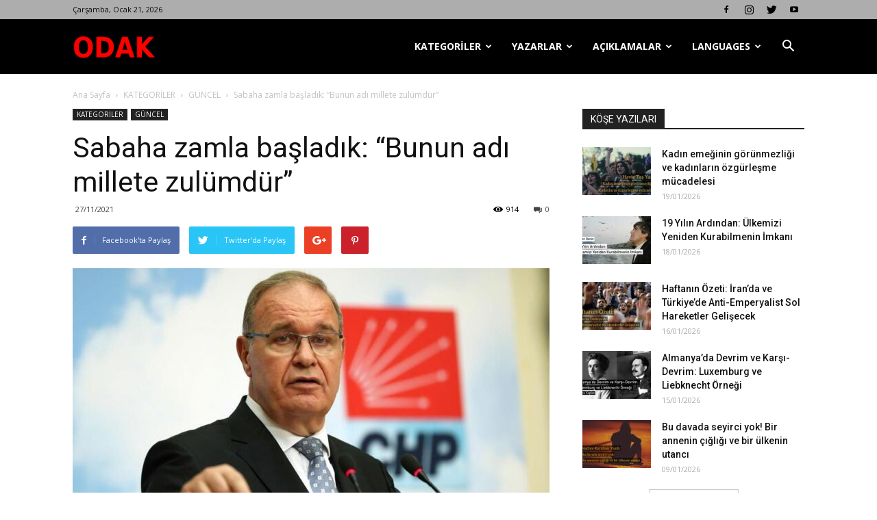

--- FILE ---
content_type: text/html; charset=UTF-8
request_url: https://odakdergisi2.com/sabaha-zamla-basladik-bunun-adi-millete-zulumdur/
body_size: 30263
content:
<!doctype html >
<!--[if IE 8]>    <html class="ie8" lang="en"> <![endif]-->
<!--[if IE 9]>    <html class="ie9" lang="en"> <![endif]-->
<!--[if gt IE 8]><!--> <html lang="tr"> <!--<![endif]-->
<head>
    <title>Sabaha zamla başladık: &#8220;Bunun adı millete zulümdür&#8221; | Odak Dergisi</title>
    <meta charset="UTF-8" />
    <meta name="viewport" content="width=device-width, initial-scale=1.0">
    <link rel="pingback" href="https://odakdergisi2.com/xmlrpc.php" />
    <meta name='robots' content='max-image-preview:large' />
<meta property="og:image" content="https://odakdergisi2.com/wp-content/uploads/2021/11/10oztrak-2_16_9_1625961222.jpg" /><link rel='dns-prefetch' href='//fonts.googleapis.com' />
<link rel="alternate" type="application/rss+xml" title="Odak Dergisi &raquo; akışı" href="https://odakdergisi2.com/feed/" />
<link rel="alternate" type="application/rss+xml" title="Odak Dergisi &raquo; yorum akışı" href="https://odakdergisi2.com/comments/feed/" />
<link rel="alternate" type="application/rss+xml" title="Odak Dergisi &raquo; Sabaha zamla başladık: &#8220;Bunun adı millete zulümdür&#8221; yorum akışı" href="https://odakdergisi2.com/sabaha-zamla-basladik-bunun-adi-millete-zulumdur/feed/" />
		<!-- This site uses the Google Analytics by MonsterInsights plugin v9.0.1 - Using Analytics tracking - https://www.monsterinsights.com/ -->
		<!-- Note: MonsterInsights is not currently configured on this site. The site owner needs to authenticate with Google Analytics in the MonsterInsights settings panel. -->
					<!-- No tracking code set -->
				<!-- / Google Analytics by MonsterInsights -->
		<script type="text/javascript">
/* <![CDATA[ */
window._wpemojiSettings = {"baseUrl":"https:\/\/s.w.org\/images\/core\/emoji\/15.0.3\/72x72\/","ext":".png","svgUrl":"https:\/\/s.w.org\/images\/core\/emoji\/15.0.3\/svg\/","svgExt":".svg","source":{"concatemoji":"https:\/\/odakdergisi2.com\/wp-includes\/js\/wp-emoji-release.min.js?ver=6.6.2"}};
/*! This file is auto-generated */
!function(i,n){var o,s,e;function c(e){try{var t={supportTests:e,timestamp:(new Date).valueOf()};sessionStorage.setItem(o,JSON.stringify(t))}catch(e){}}function p(e,t,n){e.clearRect(0,0,e.canvas.width,e.canvas.height),e.fillText(t,0,0);var t=new Uint32Array(e.getImageData(0,0,e.canvas.width,e.canvas.height).data),r=(e.clearRect(0,0,e.canvas.width,e.canvas.height),e.fillText(n,0,0),new Uint32Array(e.getImageData(0,0,e.canvas.width,e.canvas.height).data));return t.every(function(e,t){return e===r[t]})}function u(e,t,n){switch(t){case"flag":return n(e,"\ud83c\udff3\ufe0f\u200d\u26a7\ufe0f","\ud83c\udff3\ufe0f\u200b\u26a7\ufe0f")?!1:!n(e,"\ud83c\uddfa\ud83c\uddf3","\ud83c\uddfa\u200b\ud83c\uddf3")&&!n(e,"\ud83c\udff4\udb40\udc67\udb40\udc62\udb40\udc65\udb40\udc6e\udb40\udc67\udb40\udc7f","\ud83c\udff4\u200b\udb40\udc67\u200b\udb40\udc62\u200b\udb40\udc65\u200b\udb40\udc6e\u200b\udb40\udc67\u200b\udb40\udc7f");case"emoji":return!n(e,"\ud83d\udc26\u200d\u2b1b","\ud83d\udc26\u200b\u2b1b")}return!1}function f(e,t,n){var r="undefined"!=typeof WorkerGlobalScope&&self instanceof WorkerGlobalScope?new OffscreenCanvas(300,150):i.createElement("canvas"),a=r.getContext("2d",{willReadFrequently:!0}),o=(a.textBaseline="top",a.font="600 32px Arial",{});return e.forEach(function(e){o[e]=t(a,e,n)}),o}function t(e){var t=i.createElement("script");t.src=e,t.defer=!0,i.head.appendChild(t)}"undefined"!=typeof Promise&&(o="wpEmojiSettingsSupports",s=["flag","emoji"],n.supports={everything:!0,everythingExceptFlag:!0},e=new Promise(function(e){i.addEventListener("DOMContentLoaded",e,{once:!0})}),new Promise(function(t){var n=function(){try{var e=JSON.parse(sessionStorage.getItem(o));if("object"==typeof e&&"number"==typeof e.timestamp&&(new Date).valueOf()<e.timestamp+604800&&"object"==typeof e.supportTests)return e.supportTests}catch(e){}return null}();if(!n){if("undefined"!=typeof Worker&&"undefined"!=typeof OffscreenCanvas&&"undefined"!=typeof URL&&URL.createObjectURL&&"undefined"!=typeof Blob)try{var e="postMessage("+f.toString()+"("+[JSON.stringify(s),u.toString(),p.toString()].join(",")+"));",r=new Blob([e],{type:"text/javascript"}),a=new Worker(URL.createObjectURL(r),{name:"wpTestEmojiSupports"});return void(a.onmessage=function(e){c(n=e.data),a.terminate(),t(n)})}catch(e){}c(n=f(s,u,p))}t(n)}).then(function(e){for(var t in e)n.supports[t]=e[t],n.supports.everything=n.supports.everything&&n.supports[t],"flag"!==t&&(n.supports.everythingExceptFlag=n.supports.everythingExceptFlag&&n.supports[t]);n.supports.everythingExceptFlag=n.supports.everythingExceptFlag&&!n.supports.flag,n.DOMReady=!1,n.readyCallback=function(){n.DOMReady=!0}}).then(function(){return e}).then(function(){var e;n.supports.everything||(n.readyCallback(),(e=n.source||{}).concatemoji?t(e.concatemoji):e.wpemoji&&e.twemoji&&(t(e.twemoji),t(e.wpemoji)))}))}((window,document),window._wpemojiSettings);
/* ]]> */
</script>
<style id='wp-emoji-styles-inline-css' type='text/css'>

	img.wp-smiley, img.emoji {
		display: inline !important;
		border: none !important;
		box-shadow: none !important;
		height: 1em !important;
		width: 1em !important;
		margin: 0 0.07em !important;
		vertical-align: -0.1em !important;
		background: none !important;
		padding: 0 !important;
	}
</style>
<link rel='stylesheet' id='wp-block-library-css' href='https://odakdergisi2.com/wp-includes/css/dist/block-library/style.min.css?ver=6.6.2' type='text/css' media='all' />
<link rel='stylesheet' id='font-awesome-css' href='https://odakdergisi2.com/wp-content/plugins/contact-widgets/assets/css/font-awesome.min.css?ver=4.7.0' type='text/css' media='all' />
<style id='classic-theme-styles-inline-css' type='text/css'>
/*! This file is auto-generated */
.wp-block-button__link{color:#fff;background-color:#32373c;border-radius:9999px;box-shadow:none;text-decoration:none;padding:calc(.667em + 2px) calc(1.333em + 2px);font-size:1.125em}.wp-block-file__button{background:#32373c;color:#fff;text-decoration:none}
</style>
<style id='global-styles-inline-css' type='text/css'>
:root{--wp--preset--aspect-ratio--square: 1;--wp--preset--aspect-ratio--4-3: 4/3;--wp--preset--aspect-ratio--3-4: 3/4;--wp--preset--aspect-ratio--3-2: 3/2;--wp--preset--aspect-ratio--2-3: 2/3;--wp--preset--aspect-ratio--16-9: 16/9;--wp--preset--aspect-ratio--9-16: 9/16;--wp--preset--color--black: #000000;--wp--preset--color--cyan-bluish-gray: #abb8c3;--wp--preset--color--white: #ffffff;--wp--preset--color--pale-pink: #f78da7;--wp--preset--color--vivid-red: #cf2e2e;--wp--preset--color--luminous-vivid-orange: #ff6900;--wp--preset--color--luminous-vivid-amber: #fcb900;--wp--preset--color--light-green-cyan: #7bdcb5;--wp--preset--color--vivid-green-cyan: #00d084;--wp--preset--color--pale-cyan-blue: #8ed1fc;--wp--preset--color--vivid-cyan-blue: #0693e3;--wp--preset--color--vivid-purple: #9b51e0;--wp--preset--gradient--vivid-cyan-blue-to-vivid-purple: linear-gradient(135deg,rgba(6,147,227,1) 0%,rgb(155,81,224) 100%);--wp--preset--gradient--light-green-cyan-to-vivid-green-cyan: linear-gradient(135deg,rgb(122,220,180) 0%,rgb(0,208,130) 100%);--wp--preset--gradient--luminous-vivid-amber-to-luminous-vivid-orange: linear-gradient(135deg,rgba(252,185,0,1) 0%,rgba(255,105,0,1) 100%);--wp--preset--gradient--luminous-vivid-orange-to-vivid-red: linear-gradient(135deg,rgba(255,105,0,1) 0%,rgb(207,46,46) 100%);--wp--preset--gradient--very-light-gray-to-cyan-bluish-gray: linear-gradient(135deg,rgb(238,238,238) 0%,rgb(169,184,195) 100%);--wp--preset--gradient--cool-to-warm-spectrum: linear-gradient(135deg,rgb(74,234,220) 0%,rgb(151,120,209) 20%,rgb(207,42,186) 40%,rgb(238,44,130) 60%,rgb(251,105,98) 80%,rgb(254,248,76) 100%);--wp--preset--gradient--blush-light-purple: linear-gradient(135deg,rgb(255,206,236) 0%,rgb(152,150,240) 100%);--wp--preset--gradient--blush-bordeaux: linear-gradient(135deg,rgb(254,205,165) 0%,rgb(254,45,45) 50%,rgb(107,0,62) 100%);--wp--preset--gradient--luminous-dusk: linear-gradient(135deg,rgb(255,203,112) 0%,rgb(199,81,192) 50%,rgb(65,88,208) 100%);--wp--preset--gradient--pale-ocean: linear-gradient(135deg,rgb(255,245,203) 0%,rgb(182,227,212) 50%,rgb(51,167,181) 100%);--wp--preset--gradient--electric-grass: linear-gradient(135deg,rgb(202,248,128) 0%,rgb(113,206,126) 100%);--wp--preset--gradient--midnight: linear-gradient(135deg,rgb(2,3,129) 0%,rgb(40,116,252) 100%);--wp--preset--font-size--small: 13px;--wp--preset--font-size--medium: 20px;--wp--preset--font-size--large: 36px;--wp--preset--font-size--x-large: 42px;--wp--preset--spacing--20: 0.44rem;--wp--preset--spacing--30: 0.67rem;--wp--preset--spacing--40: 1rem;--wp--preset--spacing--50: 1.5rem;--wp--preset--spacing--60: 2.25rem;--wp--preset--spacing--70: 3.38rem;--wp--preset--spacing--80: 5.06rem;--wp--preset--shadow--natural: 6px 6px 9px rgba(0, 0, 0, 0.2);--wp--preset--shadow--deep: 12px 12px 50px rgba(0, 0, 0, 0.4);--wp--preset--shadow--sharp: 6px 6px 0px rgba(0, 0, 0, 0.2);--wp--preset--shadow--outlined: 6px 6px 0px -3px rgba(255, 255, 255, 1), 6px 6px rgba(0, 0, 0, 1);--wp--preset--shadow--crisp: 6px 6px 0px rgba(0, 0, 0, 1);}:where(.is-layout-flex){gap: 0.5em;}:where(.is-layout-grid){gap: 0.5em;}body .is-layout-flex{display: flex;}.is-layout-flex{flex-wrap: wrap;align-items: center;}.is-layout-flex > :is(*, div){margin: 0;}body .is-layout-grid{display: grid;}.is-layout-grid > :is(*, div){margin: 0;}:where(.wp-block-columns.is-layout-flex){gap: 2em;}:where(.wp-block-columns.is-layout-grid){gap: 2em;}:where(.wp-block-post-template.is-layout-flex){gap: 1.25em;}:where(.wp-block-post-template.is-layout-grid){gap: 1.25em;}.has-black-color{color: var(--wp--preset--color--black) !important;}.has-cyan-bluish-gray-color{color: var(--wp--preset--color--cyan-bluish-gray) !important;}.has-white-color{color: var(--wp--preset--color--white) !important;}.has-pale-pink-color{color: var(--wp--preset--color--pale-pink) !important;}.has-vivid-red-color{color: var(--wp--preset--color--vivid-red) !important;}.has-luminous-vivid-orange-color{color: var(--wp--preset--color--luminous-vivid-orange) !important;}.has-luminous-vivid-amber-color{color: var(--wp--preset--color--luminous-vivid-amber) !important;}.has-light-green-cyan-color{color: var(--wp--preset--color--light-green-cyan) !important;}.has-vivid-green-cyan-color{color: var(--wp--preset--color--vivid-green-cyan) !important;}.has-pale-cyan-blue-color{color: var(--wp--preset--color--pale-cyan-blue) !important;}.has-vivid-cyan-blue-color{color: var(--wp--preset--color--vivid-cyan-blue) !important;}.has-vivid-purple-color{color: var(--wp--preset--color--vivid-purple) !important;}.has-black-background-color{background-color: var(--wp--preset--color--black) !important;}.has-cyan-bluish-gray-background-color{background-color: var(--wp--preset--color--cyan-bluish-gray) !important;}.has-white-background-color{background-color: var(--wp--preset--color--white) !important;}.has-pale-pink-background-color{background-color: var(--wp--preset--color--pale-pink) !important;}.has-vivid-red-background-color{background-color: var(--wp--preset--color--vivid-red) !important;}.has-luminous-vivid-orange-background-color{background-color: var(--wp--preset--color--luminous-vivid-orange) !important;}.has-luminous-vivid-amber-background-color{background-color: var(--wp--preset--color--luminous-vivid-amber) !important;}.has-light-green-cyan-background-color{background-color: var(--wp--preset--color--light-green-cyan) !important;}.has-vivid-green-cyan-background-color{background-color: var(--wp--preset--color--vivid-green-cyan) !important;}.has-pale-cyan-blue-background-color{background-color: var(--wp--preset--color--pale-cyan-blue) !important;}.has-vivid-cyan-blue-background-color{background-color: var(--wp--preset--color--vivid-cyan-blue) !important;}.has-vivid-purple-background-color{background-color: var(--wp--preset--color--vivid-purple) !important;}.has-black-border-color{border-color: var(--wp--preset--color--black) !important;}.has-cyan-bluish-gray-border-color{border-color: var(--wp--preset--color--cyan-bluish-gray) !important;}.has-white-border-color{border-color: var(--wp--preset--color--white) !important;}.has-pale-pink-border-color{border-color: var(--wp--preset--color--pale-pink) !important;}.has-vivid-red-border-color{border-color: var(--wp--preset--color--vivid-red) !important;}.has-luminous-vivid-orange-border-color{border-color: var(--wp--preset--color--luminous-vivid-orange) !important;}.has-luminous-vivid-amber-border-color{border-color: var(--wp--preset--color--luminous-vivid-amber) !important;}.has-light-green-cyan-border-color{border-color: var(--wp--preset--color--light-green-cyan) !important;}.has-vivid-green-cyan-border-color{border-color: var(--wp--preset--color--vivid-green-cyan) !important;}.has-pale-cyan-blue-border-color{border-color: var(--wp--preset--color--pale-cyan-blue) !important;}.has-vivid-cyan-blue-border-color{border-color: var(--wp--preset--color--vivid-cyan-blue) !important;}.has-vivid-purple-border-color{border-color: var(--wp--preset--color--vivid-purple) !important;}.has-vivid-cyan-blue-to-vivid-purple-gradient-background{background: var(--wp--preset--gradient--vivid-cyan-blue-to-vivid-purple) !important;}.has-light-green-cyan-to-vivid-green-cyan-gradient-background{background: var(--wp--preset--gradient--light-green-cyan-to-vivid-green-cyan) !important;}.has-luminous-vivid-amber-to-luminous-vivid-orange-gradient-background{background: var(--wp--preset--gradient--luminous-vivid-amber-to-luminous-vivid-orange) !important;}.has-luminous-vivid-orange-to-vivid-red-gradient-background{background: var(--wp--preset--gradient--luminous-vivid-orange-to-vivid-red) !important;}.has-very-light-gray-to-cyan-bluish-gray-gradient-background{background: var(--wp--preset--gradient--very-light-gray-to-cyan-bluish-gray) !important;}.has-cool-to-warm-spectrum-gradient-background{background: var(--wp--preset--gradient--cool-to-warm-spectrum) !important;}.has-blush-light-purple-gradient-background{background: var(--wp--preset--gradient--blush-light-purple) !important;}.has-blush-bordeaux-gradient-background{background: var(--wp--preset--gradient--blush-bordeaux) !important;}.has-luminous-dusk-gradient-background{background: var(--wp--preset--gradient--luminous-dusk) !important;}.has-pale-ocean-gradient-background{background: var(--wp--preset--gradient--pale-ocean) !important;}.has-electric-grass-gradient-background{background: var(--wp--preset--gradient--electric-grass) !important;}.has-midnight-gradient-background{background: var(--wp--preset--gradient--midnight) !important;}.has-small-font-size{font-size: var(--wp--preset--font-size--small) !important;}.has-medium-font-size{font-size: var(--wp--preset--font-size--medium) !important;}.has-large-font-size{font-size: var(--wp--preset--font-size--large) !important;}.has-x-large-font-size{font-size: var(--wp--preset--font-size--x-large) !important;}
:where(.wp-block-post-template.is-layout-flex){gap: 1.25em;}:where(.wp-block-post-template.is-layout-grid){gap: 1.25em;}
:where(.wp-block-columns.is-layout-flex){gap: 2em;}:where(.wp-block-columns.is-layout-grid){gap: 2em;}
:root :where(.wp-block-pullquote){font-size: 1.5em;line-height: 1.6;}
</style>
<link rel='stylesheet' id='td_live_css_frontend-css' href='https://odakdergisi2.com/wp-content/plugins/td-composer/css-live/assets/css/td_live_css_frontend.css?ver=6.6.2' type='text/css' media='all' />
<link rel='stylesheet' id='google-fonts-style-css' href='https://fonts.googleapis.com/css?family=Open+Sans%3A300italic%2C400%2C400italic%2C600%2C600italic%2C700%7CRoboto%3A300%2C400%2C400italic%2C500%2C500italic%2C700%2C900&#038;ver=8.0' type='text/css' media='all' />
<link rel='stylesheet' id='td-theme-css' href='https://odakdergisi2.com/wp-content/themes/Newspaper/style.css?ver=8.0' type='text/css' media='all' />
<script type="text/javascript" src="https://odakdergisi2.com/wp-includes/js/jquery/jquery.min.js?ver=3.7.1" id="jquery-core-js"></script>
<script type="text/javascript" src="https://odakdergisi2.com/wp-includes/js/jquery/jquery-migrate.min.js?ver=3.4.1" id="jquery-migrate-js"></script>
<link rel="https://api.w.org/" href="https://odakdergisi2.com/wp-json/" /><link rel="alternate" title="JSON" type="application/json" href="https://odakdergisi2.com/wp-json/wp/v2/posts/49218" /><link rel="EditURI" type="application/rsd+xml" title="RSD" href="https://odakdergisi2.com/xmlrpc.php?rsd" />
<meta name="generator" content="WordPress 6.6.2" />
<link rel="canonical" href="https://odakdergisi2.com/sabaha-zamla-basladik-bunun-adi-millete-zulumdur/" />
<link rel='shortlink' href='https://odakdergisi2.com/?p=49218' />
<link rel="alternate" title="oEmbed (JSON)" type="application/json+oembed" href="https://odakdergisi2.com/wp-json/oembed/1.0/embed?url=https%3A%2F%2Fodakdergisi2.com%2Fsabaha-zamla-basladik-bunun-adi-millete-zulumdur%2F" />
<link rel="alternate" title="oEmbed (XML)" type="text/xml+oembed" href="https://odakdergisi2.com/wp-json/oembed/1.0/embed?url=https%3A%2F%2Fodakdergisi2.com%2Fsabaha-zamla-basladik-bunun-adi-millete-zulumdur%2F&#038;format=xml" />
		<script>
			document.documentElement.className = document.documentElement.className.replace('no-js', 'js');
		</script>
				<style>
			.no-js img.lazyload {
				display: none;
			}

			figure.wp-block-image img.lazyloading {
				min-width: 150px;
			}

						.lazyload, .lazyloading {
				opacity: 0;
			}

			.lazyloaded {
				opacity: 1;
				transition: opacity 400ms;
				transition-delay: 0ms;
			}

					</style>
		<!-- Analytics by WP Statistics v14.10 - https://wp-statistics.com/ -->
	<style id="tdw-css-placeholder"></style>			<script>
				window.tdwGlobal = {"adminUrl":"https:\/\/odakdergisi2.com\/wp-admin\/","wpRestNonce":"25ec61b7d1","wpRestUrl":"https:\/\/odakdergisi2.com\/wp-json\/","permalinkStructure":"\/%postname%\/"};
			</script>
			<!--[if lt IE 9]><script src="https://html5shim.googlecode.com/svn/trunk/html5.js"></script><![endif]-->
    
<!-- JS generated by theme -->

<script>
    
    

	    var tdBlocksArray = []; //here we store all the items for the current page

	    //td_block class - each ajax block uses a object of this class for requests
	    function tdBlock() {
		    this.id = '';
		    this.block_type = 1; //block type id (1-234 etc)
		    this.atts = '';
		    this.td_column_number = '';
		    this.td_current_page = 1; //
		    this.post_count = 0; //from wp
		    this.found_posts = 0; //from wp
		    this.max_num_pages = 0; //from wp
		    this.td_filter_value = ''; //current live filter value
		    this.is_ajax_running = false;
		    this.td_user_action = ''; // load more or infinite loader (used by the animation)
		    this.header_color = '';
		    this.ajax_pagination_infinite_stop = ''; //show load more at page x
	    }


        // td_js_generator - mini detector
        (function(){
            var htmlTag = document.getElementsByTagName("html")[0];

            if ( navigator.userAgent.indexOf("MSIE 10.0") > -1 ) {
                htmlTag.className += ' ie10';
            }

            if ( !!navigator.userAgent.match(/Trident.*rv\:11\./) ) {
                htmlTag.className += ' ie11';
            }

            if ( /(iPad|iPhone|iPod)/g.test(navigator.userAgent) ) {
                htmlTag.className += ' td-md-is-ios';
            }

            var user_agent = navigator.userAgent.toLowerCase();
            if ( user_agent.indexOf("android") > -1 ) {
                htmlTag.className += ' td-md-is-android';
            }

            if ( -1 !== navigator.userAgent.indexOf('Mac OS X')  ) {
                htmlTag.className += ' td-md-is-os-x';
            }

            if ( /chrom(e|ium)/.test(navigator.userAgent.toLowerCase()) ) {
               htmlTag.className += ' td-md-is-chrome';
            }

            if ( -1 !== navigator.userAgent.indexOf('Firefox') ) {
                htmlTag.className += ' td-md-is-firefox';
            }

            if ( -1 !== navigator.userAgent.indexOf('Safari') && -1 === navigator.userAgent.indexOf('Chrome') ) {
                htmlTag.className += ' td-md-is-safari';
            }

            if( -1 !== navigator.userAgent.indexOf('IEMobile') ){
                htmlTag.className += ' td-md-is-iemobile';
            }

        })();




        var tdLocalCache = {};

        ( function () {
            "use strict";

            tdLocalCache = {
                data: {},
                remove: function (resource_id) {
                    delete tdLocalCache.data[resource_id];
                },
                exist: function (resource_id) {
                    return tdLocalCache.data.hasOwnProperty(resource_id) && tdLocalCache.data[resource_id] !== null;
                },
                get: function (resource_id) {
                    return tdLocalCache.data[resource_id];
                },
                set: function (resource_id, cachedData) {
                    tdLocalCache.remove(resource_id);
                    tdLocalCache.data[resource_id] = cachedData;
                }
            };
        })();

    
    
var td_viewport_interval_list=[{"limitBottom":767,"sidebarWidth":228},{"limitBottom":1018,"sidebarWidth":300},{"limitBottom":1140,"sidebarWidth":324}];
var td_animation_stack_effect="type0";
var tds_animation_stack=true;
var td_animation_stack_specific_selectors=".entry-thumb, img";
var td_animation_stack_general_selectors=".td-animation-stack img, .td-animation-stack .entry-thumb, .post img";
var td_ajax_url="https:\/\/odakdergisi2.com\/wp-admin\/admin-ajax.php?td_theme_name=Newspaper&v=8.0";
var td_get_template_directory_uri="https:\/\/odakdergisi2.com\/wp-content\/themes\/Newspaper";
var tds_snap_menu="smart_snap_always";
var tds_logo_on_sticky="show_header_logo";
var tds_header_style="6";
var td_please_wait="L\u00fctfen Bekleyin...";
var td_email_user_pass_incorrect="Kullan\u0131c\u0131 ad\u0131 veya \u015fifre yanl\u0131\u015f!";
var td_email_user_incorrect="Email veya kullan\u0131c\u0131 ad\u0131 yanl\u0131\u015f!";
var td_email_incorrect="Email yanl\u0131\u015f!";
var tds_more_articles_on_post_enable="show";
var tds_more_articles_on_post_time_to_wait="";
var tds_more_articles_on_post_pages_distance_from_top=0;
var tds_theme_color_site_wide="#4db2ec";
var tds_smart_sidebar="enabled";
var tdThemeName="Newspaper";
var td_magnific_popup_translation_tPrev="\u00d6nceki (Sol ok tu\u015fu)";
var td_magnific_popup_translation_tNext="Sonraki (Sa\u011f ok tu\u015fu)";
var td_magnific_popup_translation_tCounter="%curr% \/ %total%";
var td_magnific_popup_translation_ajax_tError="%url% linkindeki i\u00e7erik y\u00fcklenemedi.";
var td_magnific_popup_translation_image_tError="%curr% nolu imaj y\u00fcklenemedi.";
var td_ad_background_click_link="";
var td_ad_background_click_target="";
</script>


<!-- Header style compiled by theme -->

<style>
    
.block-title > span,
    .block-title > span > a,
    .block-title > a,
    .block-title > label,
    .widgettitle,
    .widgettitle:after,
    .td-trending-now-title,
    .td-trending-now-wrapper:hover .td-trending-now-title,
    .wpb_tabs li.ui-tabs-active a,
    .wpb_tabs li:hover a,
    .vc_tta-container .vc_tta-color-grey.vc_tta-tabs-position-top.vc_tta-style-classic .vc_tta-tabs-container .vc_tta-tab.vc_active > a,
    .vc_tta-container .vc_tta-color-grey.vc_tta-tabs-position-top.vc_tta-style-classic .vc_tta-tabs-container .vc_tta-tab:hover > a,
    .td_block_template_1 .td-related-title .td-cur-simple-item,
    .woocommerce .product .products h2:not(.woocommerce-loop-product__title),
    .td-subcat-filter .td-subcat-dropdown:hover .td-subcat-more,
    .td-weather-information:before,
    .td-weather-week:before,
    .td_block_exchange .td-exchange-header:before,
    .td-theme-wrap .td_block_template_3 .td-block-title > *,
    .td-theme-wrap .td_block_template_4 .td-block-title > *,
    .td-theme-wrap .td_block_template_7 .td-block-title > *,
    .td-theme-wrap .td_block_template_9 .td-block-title:after,
    .td-theme-wrap .td_block_template_10 .td-block-title::before,
    .td-theme-wrap .td_block_template_11 .td-block-title::before,
    .td-theme-wrap .td_block_template_11 .td-block-title::after,
    .td-theme-wrap .td_block_template_14 .td-block-title,
    .td-theme-wrap .td_block_template_15 .td-block-title:before,
    .td-theme-wrap .td_block_template_17 .td-block-title:before {
        background-color: #222222;
    }

    .woocommerce div.product .woocommerce-tabs ul.tabs li.active {
    	background-color: #222222 !important;
    }

    .block-title,
    .td_block_template_1 .td-related-title,
    .wpb_tabs .wpb_tabs_nav,
    .vc_tta-container .vc_tta-color-grey.vc_tta-tabs-position-top.vc_tta-style-classic .vc_tta-tabs-container,
    .woocommerce div.product .woocommerce-tabs ul.tabs:before,
    .td-theme-wrap .td_block_template_5 .td-block-title > *,
    .td-theme-wrap .td_block_template_17 .td-block-title,
    .td-theme-wrap .td_block_template_17 .td-block-title::before {
        border-color: #222222;
    }

    .td-theme-wrap .td_block_template_4 .td-block-title > *:before,
    .td-theme-wrap .td_block_template_17 .td-block-title::after {
        border-color: #222222 transparent transparent transparent;
    }

    
    .td-header-wrap .td-header-top-menu-full,
    .td-header-wrap .top-header-menu .sub-menu {
        background-color: #adadad;
    }
    .td-header-style-8 .td-header-top-menu-full {
        background-color: transparent;
    }
    .td-header-style-8 .td-header-top-menu-full .td-header-top-menu {
        background-color: #adadad;
        padding-left: 15px;
        padding-right: 15px;
    }

    .td-header-wrap .td-header-top-menu-full .td-header-top-menu,
    .td-header-wrap .td-header-top-menu-full {
        border-bottom: none;
    }


    
    .td-header-top-menu,
    .td-header-top-menu a,
    .td-header-wrap .td-header-top-menu-full .td-header-top-menu,
    .td-header-wrap .td-header-top-menu-full a,
    .td-header-style-8 .td-header-top-menu,
    .td-header-style-8 .td-header-top-menu a {
        color: #0a0a0a;
    }

    
    .top-header-menu .current-menu-item > a,
    .top-header-menu .current-menu-ancestor > a,
    .top-header-menu .current-category-ancestor > a,
    .top-header-menu li a:hover {
        color: #000000;
    }

    
    .td-header-wrap .td-header-menu-wrap-full,
    .sf-menu > .current-menu-ancestor > a,
    .sf-menu > .current-category-ancestor > a,
    .td-header-menu-wrap.td-affix,
    .td-header-style-3 .td-header-main-menu,
    .td-header-style-3 .td-affix .td-header-main-menu,
    .td-header-style-4 .td-header-main-menu,
    .td-header-style-4 .td-affix .td-header-main-menu,
    .td-header-style-8 .td-header-menu-wrap.td-affix,
    .td-header-style-8 .td-header-top-menu-full {
		background-color: #000000;
    }


    .td-boxed-layout .td-header-style-3 .td-header-menu-wrap,
    .td-boxed-layout .td-header-style-4 .td-header-menu-wrap,
    .td-header-style-3 .td_stretch_content .td-header-menu-wrap,
    .td-header-style-4 .td_stretch_content .td-header-menu-wrap {
    	background-color: #000000 !important;
    }


    @media (min-width: 1019px) {
        .td-header-style-1 .td-header-sp-recs,
        .td-header-style-1 .td-header-sp-logo {
            margin-bottom: 28px;
        }
    }

    @media (min-width: 768px) and (max-width: 1018px) {
        .td-header-style-1 .td-header-sp-recs,
        .td-header-style-1 .td-header-sp-logo {
            margin-bottom: 14px;
        }
    }

    .td-header-style-7 .td-header-top-menu {
        border-bottom: none;
    }


    
    .td-footer-wrapper,
    .td-footer-wrapper .td_block_template_7 .td-block-title > *,
    .td-footer-wrapper .td_block_template_17 .td-block-title,
    .td-footer-wrapper .td-block-title-wrap .td-wrapper-pulldown-filter {
        background-color: #111111;
    }

    
    .td-footer-wrapper::before {
        background-image: url('http://odakdergisi.com/wp-content/uploads/2018/02/8.jpg');
    }

    
    .td-footer-wrapper::before {
        background-size: cover;
    }

    
    .td-footer-wrapper::before {
        background-position: center center;
    }

    
    .td-footer-wrapper::before {
        opacity: 0.1;
    }



    
    .td-menu-background,
    .td-search-background {
        background-image: url('http://odakdergisi.com/wp-content/uploads/2018/02/8.jpg');
    }

    
    .white-popup-block:before {
        background-image: url('http://odakdergisi.com/wp-content/uploads/2018/02/8.jpg');
    }
</style>

<script type="application/ld+json">
                        {
                            "@context": "http://schema.org",
                            "@type": "BreadcrumbList",
                            "itemListElement": [{
                            "@type": "ListItem",
                            "position": 1,
                                "item": {
                                "@type": "WebSite",
                                "@id": "https://odakdergisi2.com/",
                                "name": "Ana Sayfa"                                               
                            }
                        },{
                            "@type": "ListItem",
                            "position": 2,
                                "item": {
                                "@type": "WebPage",
                                "@id": "https://odakdergisi2.com/category/kategoriler/",
                                "name": "KATEGORİLER"
                            }
                        },{
                            "@type": "ListItem",
                            "position": 3,
                                "item": {
                                "@type": "WebPage",
                                "@id": "https://odakdergisi2.com/category/kategoriler/guncel/",
                                "name": "GÜNCEL"                                
                            }
                        },{
                            "@type": "ListItem",
                            "position": 4,
                                "item": {
                                "@type": "WebPage",
                                "@id": "https://odakdergisi2.com/sabaha-zamla-basladik-bunun-adi-millete-zulumdur/",
                                "name": "Sabaha zamla başladık: &#8220;Bunun adı millete zulümdür&#8221;"                                
                            }
                        }    ]
                        }
                       </script><link rel="icon" href="https://odakdergisi2.com/wp-content/uploads/2021/03/cropped-odak1-32x32.png" sizes="32x32" />
<link rel="icon" href="https://odakdergisi2.com/wp-content/uploads/2021/03/cropped-odak1-192x192.png" sizes="192x192" />
<link rel="apple-touch-icon" href="https://odakdergisi2.com/wp-content/uploads/2021/03/cropped-odak1-180x180.png" />
<meta name="msapplication-TileImage" content="https://odakdergisi2.com/wp-content/uploads/2021/03/cropped-odak1-270x270.png" />
</head>

<body class="post-template-default single single-post postid-49218 single-format-standard fl-builder-2-8-3-6 sabaha-zamla-basladik-bunun-adi-millete-zulumdur global-block-template-1 td-animation-stack-type0 td-full-layout" itemscope="itemscope" itemtype="https://schema.org/WebPage">

        <div class="td-scroll-up"><i class="td-icon-menu-up"></i></div>
    
    <div class="td-menu-background"></div>
<div id="td-mobile-nav">
    <div class="td-mobile-container">
        <!-- mobile menu top section -->
        <div class="td-menu-socials-wrap">
            <!-- socials -->
            <div class="td-menu-socials">
                
        <span class="td-social-icon-wrap">
            <a target="_blank" href="https://www.facebook.com/odakdergisi" title="Facebook">
                <i class="td-icon-font td-icon-facebook"></i>
            </a>
        </span>
        <span class="td-social-icon-wrap">
            <a target="_blank" href="https://www.instagram.com/odak.dergisi/" title="Instagram">
                <i class="td-icon-font td-icon-instagram"></i>
            </a>
        </span>
        <span class="td-social-icon-wrap">
            <a target="_blank" href="https://twitter.com/odakedh" title="Twitter">
                <i class="td-icon-font td-icon-twitter"></i>
            </a>
        </span>
        <span class="td-social-icon-wrap">
            <a target="_blank" href="https://www.youtube.com/@odak.dergisi" title="Youtube">
                <i class="td-icon-font td-icon-youtube"></i>
            </a>
        </span>            </div>
            <!-- close button -->
            <div class="td-mobile-close">
                <a href="#"><i class="td-icon-close-mobile"></i></a>
            </div>
        </div>

        <!-- login section -->
        
        <!-- menu section -->
        <div class="td-mobile-content">
            <div class="menu-anamenu-container"><ul id="menu-anamenu" class="td-mobile-main-menu"><li id="menu-item-16813" class="menu-item menu-item-type-taxonomy menu-item-object-category current-post-ancestor menu-item-first menu-item-has-children menu-item-16813"><a href="https://odakdergisi2.com/category/kategoriler/">KATEGORİLER<i class="td-icon-menu-right td-element-after"></i></a>
<ul class="sub-menu">
	<li id="menu-item-0" class="menu-item-0"><a href="https://odakdergisi2.com/category/kategoriler/basindan-secmeler/">BASINDAN SEÇMELER</a></li>
	<li class="menu-item-0"><a href="https://odakdergisi2.com/category/kategoriler/bilim-teknik/">Bilim-Teknik</a></li>
	<li class="menu-item-0"><a href="https://odakdergisi2.com/category/kategoriler/ceviri/">ÇEVİRİ</a></li>
	<li class="menu-item-0"><a href="https://odakdergisi2.com/category/kategoriler/cevre-doga/">ÇEVRE-DOĞA</a></li>
	<li class="menu-item-0"><a href="https://odakdergisi2.com/category/kategoriler/dunya/">DÜNYA</a></li>
	<li class="menu-item-0"><a href="https://odakdergisi2.com/category/kategoriler/emek/">EMEK</a></li>
	<li class="menu-item-0"><a href="https://odakdergisi2.com/category/kategoriler/genclik/">GENÇLİK</a></li>
	<li class="menu-item-0"><a href="https://odakdergisi2.com/category/kategoriler/guncel/">GÜNCEL</a></li>
	<li class="menu-item-0"><a href="https://odakdergisi2.com/category/kategoriler/gundem/">GÜNDEM</a></li>
	<li class="menu-item-0"><a href="https://odakdergisi2.com/category/kategoriler/haftanin-ozeti/">HAFTANIN ÖZETİ</a></li>
	<li class="menu-item-0"><a href="https://odakdergisi2.com/category/kategoriler/hayvan-haklari/">HAYVAN HAKLARI</a></li>
	<li class="menu-item-0"><a href="https://odakdergisi2.com/category/kategoriler/kadin/">KADIN</a></li>
	<li class="menu-item-0"><a href="https://odakdergisi2.com/category/kategoriler/kultur-sanat/">KÜLTÜR-SANAT</a></li>
	<li class="menu-item-0"><a href="https://odakdergisi2.com/category/kategoriler/roportaj/">RÖPORTAJ</a></li>
	<li class="menu-item-0"><a href="https://odakdergisi2.com/category/kategoriler/siyaset-kategoriler/">SİYASET</a></li>
	<li class="menu-item-0"><a href="https://odakdergisi2.com/category/kategoriler/sosyalist-sol-tartisiyor-birlik-uzerine-roportajlar-kategoriler/">SOSYALİST SOL TARTIŞIYOR: BİRLİK ÜZERİNE RÖPORTAJLAR</a></li>
	<li class="menu-item-0"><a href="https://odakdergisi2.com/category/kategoriler/spor/">SPOR</a></li>
	<li class="menu-item-0"><a href="https://odakdergisi2.com/category/kategoriler/turkiye/">TÜRKİYE</a></li>
</ul>
</li>
<li id="menu-item-16765" class="menu-item menu-item-type-custom menu-item-object-custom menu-item-has-children menu-item-16765"><a href="#">YAZARLAR<i class="td-icon-menu-right td-element-after"></i></a>
<ul class="sub-menu">
	<li class="menu-item-0"><a href="https://odakdergisi2.com/category/kose-yazilari/a-cagri-gokcek/">A. Çağrı Gökçek</a></li>
	<li class="menu-item-0"><a href="https://odakdergisi2.com/category/kose-yazilari/baris-onay/">Barış Onay</a></li>
	<li class="menu-item-0"><a href="https://odakdergisi2.com/category/kose-yazilari/cemalettin-can/">Cemalettin Can</a></li>
	<li class="menu-item-0"><a href="https://odakdergisi2.com/category/kose-yazilari/cihat-ozdemir/">Cihat Özdemir</a></li>
	<li class="menu-item-0"><a href="https://odakdergisi2.com/category/kose-yazilari/dilek-yilmaz/">Dilek Yılmaz</a></li>
	<li class="menu-item-0"><a href="https://odakdergisi2.com/category/kose-yazilari/dogan-baran/">Doğan Baran</a></li>
	<li class="menu-item-0"><a href="https://odakdergisi2.com/category/kose-yazilari/erdal-kudis/">Erdal Kudiş</a></li>
	<li class="menu-item-0"><a href="https://odakdergisi2.com/category/kose-yazilari/erol-zavar-mahmut-soner/">Erol Zavar-Mahmut Soner</a></li>
	<li class="menu-item-0"><a href="https://odakdergisi2.com/category/kose-yazilari/fatma-ergun/">Fatma Ergun</a></li>
	<li class="menu-item-0"><a href="https://odakdergisi2.com/category/kose-yazilari/gokhan-kalkan/">Gökhan Kalkan</a></li>
	<li class="menu-item-0"><a href="https://odakdergisi2.com/category/kose-yazilari/hamza-yalcin/">Hamza Yalçın</a></li>
	<li class="menu-item-0"><a href="https://odakdergisi2.com/category/kose-yazilari/hasan-ozdemir/">Hasan Özdemir</a></li>
	<li class="menu-item-0"><a href="https://odakdergisi2.com/category/kose-yazilari/inan-kalogullari/">İnan Kaloğulları</a></li>
	<li class="menu-item-0"><a href="https://odakdergisi2.com/category/kose-yazilari/kemal-tufan/">Kemal Tufan</a></li>
	<li class="menu-item-0"><a href="https://odakdergisi2.com/category/kose-yazilari/mehmet-tanli/">Mehmet Tanlı</a></li>
	<li class="menu-item-0"><a href="https://odakdergisi2.com/category/kose-yazilari/meltem-tuna/">Meltem Tuna</a></li>
	<li class="menu-item-0"><a href="https://odakdergisi2.com/category/kose-yazilari/mirac-ozdal/">Miraç Özdal</a></li>
	<li class="menu-item-0"><a href="https://odakdergisi2.com/category/kose-yazilari/murat-karayel/">Murat Karayel</a></li>
	<li class="menu-item-0"><a href="https://odakdergisi2.com/category/kose-yazilari/mustafa-durmus/">Mustafa Durmuş</a></li>
	<li class="menu-item-0"><a href="https://odakdergisi2.com/category/kose-yazilari/mustafa-yilmaz/">Mustafa Yılmaz</a></li>
	<li class="menu-item-0"><a href="https://odakdergisi2.com/category/kose-yazilari/nuray-ertas/">Nuray Ertaş</a></li>
	<li class="menu-item-0"><a href="https://odakdergisi2.com/category/kose-yazilari/odak-dergisi/">Odak Dergisi</a></li>
	<li class="menu-item-0"><a href="https://odakdergisi2.com/category/kose-yazilari/omer-yasin-ozturk/">Ömer Yasin Öztürk</a></li>
	<li class="menu-item-0"><a href="https://odakdergisi2.com/category/kose-yazilari/salih-zeki-tombak/">Salih Zeki Tombak</a></li>
	<li class="menu-item-0"><a href="https://odakdergisi2.com/category/kose-yazilari/seda-sanlier/">Seda Şanlıer</a></li>
	<li class="menu-item-0"><a href="https://odakdergisi2.com/category/kose-yazilari/sevim-ates/">Sevim Ateş</a></li>
	<li class="menu-item-0"><a href="https://odakdergisi2.com/category/kose-yazilari/sibel-ozbudun/">Sibel Özbudun</a></li>
	<li class="menu-item-0"><a href="https://odakdergisi2.com/category/kose-yazilari/sinan-tepe/">Sinan Tepe</a></li>
	<li class="menu-item-0"><a href="https://odakdergisi2.com/category/kose-yazilari/suleyman-yilmaz-bulduruc/">Süleyman Yılmaz Bulduruç</a></li>
	<li class="menu-item-0"><a href="https://odakdergisi2.com/category/kose-yazilari/temel-demirer/">Temel Demirer</a></li>
</ul>
</li>
<li id="menu-item-16845" class="menu-item menu-item-type-taxonomy menu-item-object-category menu-item-16845"><a href="https://odakdergisi2.com/category/aciklamalar/">AÇIKLAMALAR</a></li>
<li id="menu-item-16816" class="menu-item menu-item-type-taxonomy menu-item-object-category menu-item-has-children menu-item-16816"><a href="https://odakdergisi2.com/category/languages/">LANGUAGES<i class="td-icon-menu-right td-element-after"></i></a>
<ul class="sub-menu">
	<li class="menu-item-0"><a href="https://odakdergisi2.com/category/languages/deutsch/">DEUTSCH</a></li>
	<li class="menu-item-0"><a href="https://odakdergisi2.com/category/languages/english/">ENGLISH</a></li>
	<li class="menu-item-0"><a href="https://odakdergisi2.com/category/languages/svenska/">SVENSKA</a></li>
</ul>
</li>
</ul></div>        </div>
    </div>

    <!-- register/login section -->
    </div>    <div class="td-search-background"></div>
<div class="td-search-wrap-mob">
	<div class="td-drop-down-search" aria-labelledby="td-header-search-button">
		<form method="get" class="td-search-form" action="https://odakdergisi2.com/">
			<!-- close button -->
			<div class="td-search-close">
				<a href="#"><i class="td-icon-close-mobile"></i></a>
			</div>
			<div role="search" class="td-search-input">
				<span>Ara</span>
				<input id="td-header-search-mob" type="text" value="" name="s" autocomplete="off" />
			</div>
		</form>
		<div id="td-aj-search-mob"></div>
	</div>
</div>    
    
    <div id="td-outer-wrap" class="td-theme-wrap">
    
        <!--
Header style 6
-->

<div class="td-header-wrap td-header-style-6">

    <div class="td-header-top-menu-full td-container-wrap ">
        <div class="td-container td-header-row td-header-top-menu">
            
    <div class="top-bar-style-1">
        
<div class="td-header-sp-top-menu">


	        <div class="td_data_time">
            <div >

                Çarşamba, Ocak 21, 2026
            </div>
        </div>
    </div>
        <div class="td-header-sp-top-widget">
    
        <span class="td-social-icon-wrap">
            <a target="_blank" href="https://www.facebook.com/odakdergisi" title="Facebook">
                <i class="td-icon-font td-icon-facebook"></i>
            </a>
        </span>
        <span class="td-social-icon-wrap">
            <a target="_blank" href="https://www.instagram.com/odak.dergisi/" title="Instagram">
                <i class="td-icon-font td-icon-instagram"></i>
            </a>
        </span>
        <span class="td-social-icon-wrap">
            <a target="_blank" href="https://twitter.com/odakedh" title="Twitter">
                <i class="td-icon-font td-icon-twitter"></i>
            </a>
        </span>
        <span class="td-social-icon-wrap">
            <a target="_blank" href="https://www.youtube.com/@odak.dergisi" title="Youtube">
                <i class="td-icon-font td-icon-youtube"></i>
            </a>
        </span></div>
    </div>

<!-- LOGIN MODAL -->
        </div>
    </div>

    <div class="td-header-menu-wrap-full td-container-wrap ">
        <div class="td-header-menu-wrap">
            <div class="td-container td-header-row td-header-main-menu black-menu">
                <div id="td-header-menu" role="navigation">
    <div id="td-top-mobile-toggle"><a href="#"><i class="td-icon-font td-icon-mobile"></i></a></div>
    <div class="td-main-menu-logo td-logo-in-menu">
        		<a class="td-mobile-logo td-sticky-header" href="https://odakdergisi2.com/">
			<img data-src="https://odakdergisi2.com/wp-content/uploads/2023/09/odaklogo.png" alt="" src="[data-uri]" class="lazyload" style="--smush-placeholder-width: 150px; --smush-placeholder-aspect-ratio: 150/90;" /><noscript><img src="https://odakdergisi2.com/wp-content/uploads/2023/09/odaklogo.png" alt=""/></noscript>
		</a>
				<a class="td-header-logo td-sticky-header" href="https://odakdergisi2.com/">
				<img data-src="http://odakdergisi2.com/wp-content/uploads/2022/03/Yeni-Proje-2-150x90.png" alt="" src="[data-uri]" class="lazyload" style="--smush-placeholder-width: 150px; --smush-placeholder-aspect-ratio: 150/90;" /><noscript><img src="http://odakdergisi2.com/wp-content/uploads/2022/03/Yeni-Proje-2-150x90.png" alt=""/></noscript>
				<span class="td-visual-hidden">Odak Dergisi</span>
			</a>
		    </div>
    <div class="menu-anamenu-container"><ul id="menu-anamenu-1" class="sf-menu"><li class="menu-item menu-item-type-taxonomy menu-item-object-category current-post-ancestor menu-item-first td-menu-item td-mega-menu menu-item-16813"><a href="https://odakdergisi2.com/category/kategoriler/">KATEGORİLER</a>
<ul class="sub-menu">
	<li class="menu-item-0"><div class="td-container-border"><div class="td-mega-grid"><div class="td_block_wrap td_block_mega_menu td_uid_1_69706fd2caac2_rand td_with_ajax_pagination td-pb-border-top td_block_template_1"  data-td-block-uid="td_uid_1_69706fd2caac2" ><script>var block_td_uid_1_69706fd2caac2 = new tdBlock();
block_td_uid_1_69706fd2caac2.id = "td_uid_1_69706fd2caac2";
block_td_uid_1_69706fd2caac2.atts = '{"limit":4,"sort":"","post_ids":"","tag_slug":"","autors_id":"","installed_post_types":"","category_id":"445","category_ids":"","custom_title":"","custom_url":"","show_child_cat":30,"sub_cat_ajax":"","ajax_pagination":"next_prev","header_color":"","header_text_color":"","ajax_pagination_infinite_stop":"","td_column_number":3,"td_ajax_preloading":"preload","td_ajax_filter_type":"td_category_ids_filter","td_ajax_filter_ids":"","td_filter_default_txt":"T\u00fcm\u00fc","color_preset":"","border_top":"","class":"td_uid_1_69706fd2caac2_rand","el_class":"","offset":"","css":"","tdc_css":"","tdc_css_class":"td_uid_1_69706fd2caac2_rand","live_filter":"","live_filter_cur_post_id":"","live_filter_cur_post_author":"","block_template_id":""}';
block_td_uid_1_69706fd2caac2.td_column_number = "3";
block_td_uid_1_69706fd2caac2.block_type = "td_block_mega_menu";
block_td_uid_1_69706fd2caac2.post_count = "4";
block_td_uid_1_69706fd2caac2.found_posts = "17924";
block_td_uid_1_69706fd2caac2.header_color = "";
block_td_uid_1_69706fd2caac2.ajax_pagination_infinite_stop = "";
block_td_uid_1_69706fd2caac2.max_num_pages = "4481";
tdBlocksArray.push(block_td_uid_1_69706fd2caac2);
</script>            <script>
                var tmpObj = JSON.parse(JSON.stringify(block_td_uid_1_69706fd2caac2));
                tmpObj.is_ajax_running = true;
                var currentBlockObjSignature = JSON.stringify(tmpObj);
                tdLocalCache.set(currentBlockObjSignature, JSON.stringify({"td_data":"<div class=\"td-mega-row\"><div class=\"td-mega-span\">\r\n        <div class=\"td_module_mega_menu td_mod_mega_menu\">\r\n            <div class=\"td-module-image\">\r\n                <div class=\"td-module-thumb\"><a href=\"https:\/\/odakdergisi2.com\/almanya-munsterde-rojava-ile-dayanisma-eylemi\/\" rel=\"bookmark\" title=\"Almanya M\u00fcnster&#8217;de Rojava ile dayan\u0131\u015fma eylemi\"><img width=\"218\" height=\"150\" class=\"entry-thumb\" src=\"https:\/\/odakdergisi2.com\/wp-content\/uploads\/2026\/01\/WhatsApp-Image-2026-01-20-at-21.44.57-218x150.jpeg\" srcset=\"https:\/\/odakdergisi2.com\/wp-content\/uploads\/2026\/01\/WhatsApp-Image-2026-01-20-at-21.44.57-218x150.jpeg 218w, https:\/\/odakdergisi2.com\/wp-content\/uploads\/2026\/01\/WhatsApp-Image-2026-01-20-at-21.44.57-100x70.jpeg 100w\" sizes=\"(max-width: 218px) 100vw, 218px\" alt=\"\" title=\"Almanya M\u00fcnster&#8217;de Rojava ile dayan\u0131\u015fma eylemi\"\/><\/a><\/div>                <a href=\"https:\/\/odakdergisi2.com\/category\/kategoriler\/dunya\/\" class=\"td-post-category\">D\u00dcNYA<\/a>            <\/div>\r\n\r\n            <div class=\"item-details\">\r\n                <h3 class=\"entry-title td-module-title\"><a href=\"https:\/\/odakdergisi2.com\/almanya-munsterde-rojava-ile-dayanisma-eylemi\/\" rel=\"bookmark\" title=\"Almanya M\u00fcnster&#8217;de Rojava ile dayan\u0131\u015fma eylemi\">Almanya M\u00fcnster&#8217;de Rojava ile dayan\u0131\u015fma eylemi<\/a><\/h3>            <\/div>\r\n        <\/div>\r\n        <\/div><div class=\"td-mega-span\">\r\n        <div class=\"td_module_mega_menu td_mod_mega_menu\">\r\n            <div class=\"td-module-image\">\r\n                <div class=\"td-module-thumb\"><a href=\"https:\/\/odakdergisi2.com\/sana-duyurdu-hts-ve-sdg-haseke-icin-anlasmaya-vardi\/\" rel=\"bookmark\" title=\"SANA duyurdu: HT\u015e ve SDG, Haseke i\u00e7in anla\u015fmaya vard\u0131\"><img width=\"218\" height=\"150\" class=\"entry-thumb\" src=\"https:\/\/odakdergisi2.com\/wp-content\/uploads\/2026\/01\/IMG_6066-218x150.png\" srcset=\"https:\/\/odakdergisi2.com\/wp-content\/uploads\/2026\/01\/IMG_6066-218x150.png 218w, https:\/\/odakdergisi2.com\/wp-content\/uploads\/2026\/01\/IMG_6066-100x70.png 100w\" sizes=\"(max-width: 218px) 100vw, 218px\" alt=\"\" title=\"SANA duyurdu: HT\u015e ve SDG, Haseke i\u00e7in anla\u015fmaya vard\u0131\"\/><\/a><\/div>                <a href=\"https:\/\/odakdergisi2.com\/category\/kategoriler\/gundem\/\" class=\"td-post-category\">G\u00dcNDEM<\/a>            <\/div>\r\n\r\n            <div class=\"item-details\">\r\n                <h3 class=\"entry-title td-module-title\"><a href=\"https:\/\/odakdergisi2.com\/sana-duyurdu-hts-ve-sdg-haseke-icin-anlasmaya-vardi\/\" rel=\"bookmark\" title=\"SANA duyurdu: HT\u015e ve SDG, Haseke i\u00e7in anla\u015fmaya vard\u0131\">SANA duyurdu: HT\u015e ve SDG, Haseke i\u00e7in anla\u015fmaya vard\u0131<\/a><\/h3>            <\/div>\r\n        <\/div>\r\n        <\/div><div class=\"td-mega-span\">\r\n        <div class=\"td_module_mega_menu td_mod_mega_menu\">\r\n            <div class=\"td-module-image\">\r\n                <div class=\"td-module-thumb\"><a href=\"https:\/\/odakdergisi2.com\/isvec-malmode-rojava-eylemi-gerceklestirildi\/\" rel=\"bookmark\" title=\"\u0130sve\u00e7 Malm\u00f6\u2019de Rojava eylemi ger\u00e7ekle\u015ftirildi\u00a0\"><img width=\"218\" height=\"150\" class=\"entry-thumb\" src=\"https:\/\/odakdergisi2.com\/wp-content\/uploads\/2026\/01\/IMG_6064-218x150.jpeg\" srcset=\"https:\/\/odakdergisi2.com\/wp-content\/uploads\/2026\/01\/IMG_6064-218x150.jpeg 218w, https:\/\/odakdergisi2.com\/wp-content\/uploads\/2026\/01\/IMG_6064-100x70.jpeg 100w\" sizes=\"(max-width: 218px) 100vw, 218px\" alt=\"\" title=\"\u0130sve\u00e7 Malm\u00f6\u2019de Rojava eylemi ger\u00e7ekle\u015ftirildi\u00a0\"\/><\/a><\/div>                <a href=\"https:\/\/odakdergisi2.com\/category\/kategoriler\/gundem\/\" class=\"td-post-category\">G\u00dcNDEM<\/a>            <\/div>\r\n\r\n            <div class=\"item-details\">\r\n                <h3 class=\"entry-title td-module-title\"><a href=\"https:\/\/odakdergisi2.com\/isvec-malmode-rojava-eylemi-gerceklestirildi\/\" rel=\"bookmark\" title=\"\u0130sve\u00e7 Malm\u00f6\u2019de Rojava eylemi ger\u00e7ekle\u015ftirildi\u00a0\">\u0130sve\u00e7 Malm\u00f6\u2019de Rojava eylemi ger\u00e7ekle\u015ftirildi\u00a0<\/a><\/h3>            <\/div>\r\n        <\/div>\r\n        <\/div><div class=\"td-mega-span\">\r\n        <div class=\"td_module_mega_menu td_mod_mega_menu\">\r\n            <div class=\"td-module-image\">\r\n                <div class=\"td-module-thumb\"><a href=\"https:\/\/odakdergisi2.com\/colani-ve-mazlum-abdi-gorusmesi-olumsuz-sonuclaninca-catismalar-basladi-hts-camilere-gonderdigi-yazida-rojavaya-donuk-saldirilari-fetih-olarak-nitelendirdi\/\" rel=\"bookmark\" title=\"Colani ve Mazlum Abdi g\u00f6r\u00fc\u015fmesi olumsuz sonu\u00e7lan\u0131nca \u00e7at\u0131\u015fmalar ba\u015flad\u0131: HT\u015e camilere g\u00f6nderdi\u011fi yaz\u0131da Rojava&#8217;ya d\u00f6n\u00fck sald\u0131r\u0131lar\u0131 &#8220;fetih&#8221; olarak nitelendirdi\"><img width=\"218\" height=\"150\" class=\"entry-thumb\" src=\"https:\/\/odakdergisi2.com\/wp-content\/uploads\/2026\/01\/suriye-ordusu-sdg-kontrolundeki-bolgelere-dogru-herhangi-bir-harekat-baslatilmadi-suriye-ordusu-sdg-kontrolundeki-bolgelere-dogru-herhangi-bir-harekat-baslatilmadi-218x150.webp\" srcset=\"https:\/\/odakdergisi2.com\/wp-content\/uploads\/2026\/01\/suriye-ordusu-sdg-kontrolundeki-bolgelere-dogru-herhangi-bir-harekat-baslatilmadi-suriye-ordusu-sdg-kontrolundeki-bolgelere-dogru-herhangi-bir-harekat-baslatilmadi-218x150.webp 218w, https:\/\/odakdergisi2.com\/wp-content\/uploads\/2026\/01\/suriye-ordusu-sdg-kontrolundeki-bolgelere-dogru-herhangi-bir-harekat-baslatilmadi-suriye-ordusu-sdg-kontrolundeki-bolgelere-dogru-herhangi-bir-harekat-baslatilmadi-100x70.webp 100w\" sizes=\"(max-width: 218px) 100vw, 218px\" alt=\"\" title=\"Colani ve Mazlum Abdi g\u00f6r\u00fc\u015fmesi olumsuz sonu\u00e7lan\u0131nca \u00e7at\u0131\u015fmalar ba\u015flad\u0131: HT\u015e camilere g\u00f6nderdi\u011fi yaz\u0131da Rojava&#8217;ya d\u00f6n\u00fck sald\u0131r\u0131lar\u0131 &#8220;fetih&#8221; olarak nitelendirdi\"\/><\/a><\/div>                <a href=\"https:\/\/odakdergisi2.com\/category\/kategoriler\/dunya\/\" class=\"td-post-category\">D\u00dcNYA<\/a>            <\/div>\r\n\r\n            <div class=\"item-details\">\r\n                <h3 class=\"entry-title td-module-title\"><a href=\"https:\/\/odakdergisi2.com\/colani-ve-mazlum-abdi-gorusmesi-olumsuz-sonuclaninca-catismalar-basladi-hts-camilere-gonderdigi-yazida-rojavaya-donuk-saldirilari-fetih-olarak-nitelendirdi\/\" rel=\"bookmark\" title=\"Colani ve Mazlum Abdi g\u00f6r\u00fc\u015fmesi olumsuz sonu\u00e7lan\u0131nca \u00e7at\u0131\u015fmalar ba\u015flad\u0131: HT\u015e camilere g\u00f6nderdi\u011fi yaz\u0131da Rojava&#8217;ya d\u00f6n\u00fck sald\u0131r\u0131lar\u0131 &#8220;fetih&#8221; olarak nitelendirdi\">Colani ve Mazlum Abdi g\u00f6r\u00fc\u015fmesi olumsuz sonu\u00e7lan\u0131nca \u00e7at\u0131\u015fmalar ba\u015flad\u0131: HT\u015e camilere...<\/a><\/h3>            <\/div>\r\n        <\/div>\r\n        <\/div><\/div>","td_block_id":"td_uid_1_69706fd2caac2","td_hide_prev":true,"td_hide_next":false}));
                                            tmpObj = JSON.parse(JSON.stringify(block_td_uid_1_69706fd2caac2));
                            tmpObj.is_ajax_running = true;
                            tmpObj.td_current_page = 1;
                            tmpObj.td_filter_value = 2054;
                            var currentBlockObjSignature = JSON.stringify(tmpObj);
                            tdLocalCache.set(currentBlockObjSignature, JSON.stringify({"td_data":"<div class=\"td-mega-row\"><div class=\"td-mega-span\">\r\n        <div class=\"td_module_mega_menu td_mod_mega_menu\">\r\n            <div class=\"td-module-image\">\r\n                <div class=\"td-module-thumb\"><a href=\"https:\/\/odakdergisi2.com\/avrupaya-jandarmalikta-akp-chp-rekabeti\/\" rel=\"bookmark\" title=\"Avrupa\u2019ya jandarmal\u0131kta AKP-CHP rekabeti (*)\"><img width=\"218\" height=\"150\" class=\"entry-thumb\" src=\"https:\/\/odakdergisi2.com\/wp-content\/uploads\/2025\/10\/mehmetaliguller-218x150.jpg\" srcset=\"https:\/\/odakdergisi2.com\/wp-content\/uploads\/2025\/10\/mehmetaliguller-218x150.jpg 218w, https:\/\/odakdergisi2.com\/wp-content\/uploads\/2025\/10\/mehmetaliguller-100x70.jpg 100w\" sizes=\"(max-width: 218px) 100vw, 218px\" alt=\"\" title=\"Avrupa\u2019ya jandarmal\u0131kta AKP-CHP rekabeti (*)\"\/><\/a><\/div>                <a href=\"https:\/\/odakdergisi2.com\/category\/kategoriler\/basindan-secmeler\/\" class=\"td-post-category\">BASINDAN SE\u00c7MELER<\/a>            <\/div>\r\n\r\n            <div class=\"item-details\">\r\n                <h3 class=\"entry-title td-module-title\"><a href=\"https:\/\/odakdergisi2.com\/avrupaya-jandarmalikta-akp-chp-rekabeti\/\" rel=\"bookmark\" title=\"Avrupa\u2019ya jandarmal\u0131kta AKP-CHP rekabeti (*)\">Avrupa\u2019ya jandarmal\u0131kta AKP-CHP rekabeti (*)<\/a><\/h3>            <\/div>\r\n        <\/div>\r\n        <\/div><div class=\"td-mega-span\">\r\n        <div class=\"td_module_mega_menu td_mod_mega_menu\">\r\n            <div class=\"td-module-image\">\r\n                <div class=\"td-module-thumb\"><a href=\"https:\/\/odakdergisi2.com\/mektuplasmalarinda-marx-ve-engelsin-dostlugu\/\" rel=\"bookmark\" title=\"Mektupla\u015fmalar\u0131nda Marx ve Engels\u2019in dostlu\u011fu (*)\"><img width=\"218\" height=\"150\" class=\"entry-thumb\" src=\"https:\/\/odakdergisi2.com\/wp-content\/uploads\/2025\/08\/Portraits_of_Marx_and_Engels_3-1-1-218x150.jpg\" srcset=\"https:\/\/odakdergisi2.com\/wp-content\/uploads\/2025\/08\/Portraits_of_Marx_and_Engels_3-1-1-218x150.jpg 218w, https:\/\/odakdergisi2.com\/wp-content\/uploads\/2025\/08\/Portraits_of_Marx_and_Engels_3-1-1-100x70.jpg 100w\" sizes=\"(max-width: 218px) 100vw, 218px\" alt=\"\" title=\"Mektupla\u015fmalar\u0131nda Marx ve Engels\u2019in dostlu\u011fu (*)\"\/><\/a><\/div>                <a href=\"https:\/\/odakdergisi2.com\/category\/kategoriler\/basindan-secmeler\/\" class=\"td-post-category\">BASINDAN SE\u00c7MELER<\/a>            <\/div>\r\n\r\n            <div class=\"item-details\">\r\n                <h3 class=\"entry-title td-module-title\"><a href=\"https:\/\/odakdergisi2.com\/mektuplasmalarinda-marx-ve-engelsin-dostlugu\/\" rel=\"bookmark\" title=\"Mektupla\u015fmalar\u0131nda Marx ve Engels\u2019in dostlu\u011fu (*)\">Mektupla\u015fmalar\u0131nda Marx ve Engels\u2019in dostlu\u011fu (*)<\/a><\/h3>            <\/div>\r\n        <\/div>\r\n        <\/div><div class=\"td-mega-span\">\r\n        <div class=\"td_module_mega_menu td_mod_mega_menu\">\r\n            <div class=\"td-module-image\">\r\n                <div class=\"td-module-thumb\"><a href=\"https:\/\/odakdergisi2.com\/kapitalist-bunalimin-ikizleri-irkcilikfasizm\/\" rel=\"bookmark\" title=\"Kapitalist Bunal\u0131m\u0131n \u0130kizleri = Irk\u00e7\u0131l\u0131k+Fa\u015fizm[*]\"><img width=\"218\" height=\"150\" class=\"entry-thumb\" src=\"https:\/\/odakdergisi2.com\/wp-content\/uploads\/2025\/06\/t-d-218x150.jpg\" srcset=\"https:\/\/odakdergisi2.com\/wp-content\/uploads\/2025\/06\/t-d-218x150.jpg 218w, https:\/\/odakdergisi2.com\/wp-content\/uploads\/2025\/06\/t-d-100x70.jpg 100w\" sizes=\"(max-width: 218px) 100vw, 218px\" alt=\"\" title=\"Kapitalist Bunal\u0131m\u0131n \u0130kizleri = Irk\u00e7\u0131l\u0131k+Fa\u015fizm[*]\"\/><\/a><\/div>                <a href=\"https:\/\/odakdergisi2.com\/category\/kategoriler\/basindan-secmeler\/\" class=\"td-post-category\">BASINDAN SE\u00c7MELER<\/a>            <\/div>\r\n\r\n            <div class=\"item-details\">\r\n                <h3 class=\"entry-title td-module-title\"><a href=\"https:\/\/odakdergisi2.com\/kapitalist-bunalimin-ikizleri-irkcilikfasizm\/\" rel=\"bookmark\" title=\"Kapitalist Bunal\u0131m\u0131n \u0130kizleri = Irk\u00e7\u0131l\u0131k+Fa\u015fizm[*]\">Kapitalist Bunal\u0131m\u0131n \u0130kizleri = Irk\u00e7\u0131l\u0131k+Fa\u015fizm[*]<\/a><\/h3>            <\/div>\r\n        <\/div>\r\n        <\/div><div class=\"td-mega-span\">\r\n        <div class=\"td_module_mega_menu td_mod_mega_menu\">\r\n            <div class=\"td-module-image\">\r\n                <div class=\"td-module-thumb\"><a href=\"https:\/\/odakdergisi2.com\/dunya-cevre-gunu-degil-ekolojik-yikimla-mucadele-gunu-cevreye-sinifsal-bakis-sart\/\" rel=\"bookmark\" title=\"D\u00fcnya \u00c7evre G\u00fcn\u00fc de\u011fil, ekolojik y\u0131k\u0131mla m\u00fccadele g\u00fcn\u00fc: \u00c7evreye s\u0131n\u0131fsal bak\u0131\u015f \u015fart (*)\"><img width=\"218\" height=\"150\" class=\"entry-thumb\" src=\"https:\/\/odakdergisi2.com\/wp-content\/uploads\/2025\/06\/dunya_cevre_gunu-218x150.jpg\" srcset=\"https:\/\/odakdergisi2.com\/wp-content\/uploads\/2025\/06\/dunya_cevre_gunu-218x150.jpg 218w, https:\/\/odakdergisi2.com\/wp-content\/uploads\/2025\/06\/dunya_cevre_gunu-100x70.jpg 100w\" sizes=\"(max-width: 218px) 100vw, 218px\" alt=\"\" title=\"D\u00fcnya \u00c7evre G\u00fcn\u00fc de\u011fil, ekolojik y\u0131k\u0131mla m\u00fccadele g\u00fcn\u00fc: \u00c7evreye s\u0131n\u0131fsal bak\u0131\u015f \u015fart (*)\"\/><\/a><\/div>                <a href=\"https:\/\/odakdergisi2.com\/category\/kategoriler\/basindan-secmeler\/\" class=\"td-post-category\">BASINDAN SE\u00c7MELER<\/a>            <\/div>\r\n\r\n            <div class=\"item-details\">\r\n                <h3 class=\"entry-title td-module-title\"><a href=\"https:\/\/odakdergisi2.com\/dunya-cevre-gunu-degil-ekolojik-yikimla-mucadele-gunu-cevreye-sinifsal-bakis-sart\/\" rel=\"bookmark\" title=\"D\u00fcnya \u00c7evre G\u00fcn\u00fc de\u011fil, ekolojik y\u0131k\u0131mla m\u00fccadele g\u00fcn\u00fc: \u00c7evreye s\u0131n\u0131fsal bak\u0131\u015f \u015fart (*)\">D\u00fcnya \u00c7evre G\u00fcn\u00fc de\u011fil, ekolojik y\u0131k\u0131mla m\u00fccadele g\u00fcn\u00fc: \u00c7evreye s\u0131n\u0131fsal bak\u0131\u015f...<\/a><\/h3>            <\/div>\r\n        <\/div>\r\n        <\/div><\/div>","td_block_id":"td_uid_1_69706fd2caac2","td_hide_prev":true,"td_hide_next":false}));
                                                    tmpObj = JSON.parse(JSON.stringify(block_td_uid_1_69706fd2caac2));
                            tmpObj.is_ajax_running = true;
                            tmpObj.td_current_page = 1;
                            tmpObj.td_filter_value = 9328;
                            var currentBlockObjSignature = JSON.stringify(tmpObj);
                            tdLocalCache.set(currentBlockObjSignature, JSON.stringify({"td_data":"<div class=\"td-mega-row\"><div class=\"td-mega-span\">\r\n        <div class=\"td_module_mega_menu td_mod_mega_menu\">\r\n            <div class=\"td-module-image\">\r\n                <div class=\"td-module-thumb\"><a href=\"https:\/\/odakdergisi2.com\/cinde-tip-2-diyabet-hastaligi-tedavi-edildi\/\" rel=\"bookmark\" title=\"\u00c7in&#8217;de Tip 2 diyabet hastal\u0131\u011f\u0131 tedavi edildi\"><img width=\"218\" height=\"150\" class=\"entry-thumb\" src=\"https:\/\/odakdergisi2.com\/wp-content\/uploads\/2024\/06\/seker-218x150.webp\" srcset=\"https:\/\/odakdergisi2.com\/wp-content\/uploads\/2024\/06\/seker-218x150.webp 218w, https:\/\/odakdergisi2.com\/wp-content\/uploads\/2024\/06\/seker-100x70.webp 100w\" sizes=\"(max-width: 218px) 100vw, 218px\" alt=\"\" title=\"\u00c7in&#8217;de Tip 2 diyabet hastal\u0131\u011f\u0131 tedavi edildi\"\/><\/a><\/div>                <a href=\"https:\/\/odakdergisi2.com\/category\/kategoriler\/bilim-teknik\/\" class=\"td-post-category\">Bilim-Teknik<\/a>            <\/div>\r\n\r\n            <div class=\"item-details\">\r\n                <h3 class=\"entry-title td-module-title\"><a href=\"https:\/\/odakdergisi2.com\/cinde-tip-2-diyabet-hastaligi-tedavi-edildi\/\" rel=\"bookmark\" title=\"\u00c7in&#8217;de Tip 2 diyabet hastal\u0131\u011f\u0131 tedavi edildi\">\u00c7in&#8217;de Tip 2 diyabet hastal\u0131\u011f\u0131 tedavi edildi<\/a><\/h3>            <\/div>\r\n        <\/div>\r\n        <\/div><div class=\"td-mega-span\">\r\n        <div class=\"td_module_mega_menu td_mod_mega_menu\">\r\n            <div class=\"td-module-image\">\r\n                <div class=\"td-module-thumb\"><a href=\"https:\/\/odakdergisi2.com\/dunyanin-en-buyuk-buzdagi-30-yil-sonra-hareket-haline-gecti\/\" rel=\"bookmark\" title=\"D\u00fcnyan\u0131n en b\u00fcy\u00fck buzda\u011f\u0131 30 y\u0131l sonra hareket haline ge\u00e7ti\"><img width=\"218\" height=\"150\" class=\"entry-thumb\" src=\"https:\/\/odakdergisi2.com\/wp-content\/uploads\/2023\/11\/PHOTO-2023-11-26-15-42-26-218x150.jpg\" srcset=\"https:\/\/odakdergisi2.com\/wp-content\/uploads\/2023\/11\/PHOTO-2023-11-26-15-42-26-218x150.jpg 218w, https:\/\/odakdergisi2.com\/wp-content\/uploads\/2023\/11\/PHOTO-2023-11-26-15-42-26-100x70.jpg 100w\" sizes=\"(max-width: 218px) 100vw, 218px\" alt=\"\" title=\"D\u00fcnyan\u0131n en b\u00fcy\u00fck buzda\u011f\u0131 30 y\u0131l sonra hareket haline ge\u00e7ti\"\/><\/a><\/div>                <a href=\"https:\/\/odakdergisi2.com\/category\/kategoriler\/bilim-teknik\/\" class=\"td-post-category\">Bilim-Teknik<\/a>            <\/div>\r\n\r\n            <div class=\"item-details\">\r\n                <h3 class=\"entry-title td-module-title\"><a href=\"https:\/\/odakdergisi2.com\/dunyanin-en-buyuk-buzdagi-30-yil-sonra-hareket-haline-gecti\/\" rel=\"bookmark\" title=\"D\u00fcnyan\u0131n en b\u00fcy\u00fck buzda\u011f\u0131 30 y\u0131l sonra hareket haline ge\u00e7ti\">D\u00fcnyan\u0131n en b\u00fcy\u00fck buzda\u011f\u0131 30 y\u0131l sonra hareket haline ge\u00e7ti<\/a><\/h3>            <\/div>\r\n        <\/div>\r\n        <\/div><div class=\"td-mega-span\">\r\n        <div class=\"td_module_mega_menu td_mod_mega_menu\">\r\n            <div class=\"td-module-image\">\r\n                <div class=\"td-module-thumb\"><a href=\"https:\/\/odakdergisi2.com\/2023-nobel-fizik-odulleri-sahiplerini-buluyor\/\" rel=\"bookmark\" title=\"2023 Nobel Fizik \u00d6d\u00fclleri sahiplerini buluyor\"><img width=\"218\" height=\"150\" class=\"entry-thumb\" src=\"https:\/\/odakdergisi2.com\/wp-content\/uploads\/2023\/10\/WhatsApp-Image-2023-10-03-at-15.42.22-218x150.jpeg\" srcset=\"https:\/\/odakdergisi2.com\/wp-content\/uploads\/2023\/10\/WhatsApp-Image-2023-10-03-at-15.42.22-218x150.jpeg 218w, https:\/\/odakdergisi2.com\/wp-content\/uploads\/2023\/10\/WhatsApp-Image-2023-10-03-at-15.42.22-100x70.jpeg 100w\" sizes=\"(max-width: 218px) 100vw, 218px\" alt=\"\" title=\"2023 Nobel Fizik \u00d6d\u00fclleri sahiplerini buluyor\"\/><\/a><\/div>                <a href=\"https:\/\/odakdergisi2.com\/category\/kategoriler\/bilim-teknik\/\" class=\"td-post-category\">Bilim-Teknik<\/a>            <\/div>\r\n\r\n            <div class=\"item-details\">\r\n                <h3 class=\"entry-title td-module-title\"><a href=\"https:\/\/odakdergisi2.com\/2023-nobel-fizik-odulleri-sahiplerini-buluyor\/\" rel=\"bookmark\" title=\"2023 Nobel Fizik \u00d6d\u00fclleri sahiplerini buluyor\">2023 Nobel Fizik \u00d6d\u00fclleri sahiplerini buluyor<\/a><\/h3>            <\/div>\r\n        <\/div>\r\n        <\/div><div class=\"td-mega-span\">\r\n        <div class=\"td_module_mega_menu td_mod_mega_menu\">\r\n            <div class=\"td-module-image\">\r\n                <div class=\"td-module-thumb\"><a href=\"https:\/\/odakdergisi2.com\/bitkilerin-onlarla-konustugumuzda-bize-cevap-verdigi-kesfedildi-o-halde-neden-duyamiyoruz\/\" rel=\"bookmark\" title=\"Bitkilerin, Onlarla Konu\u015ftu\u011fumuzda Bize Cevap Verdi\u011fi Ke\u015ffedildi: O Halde Neden Duyam\u0131yoruz? (*)\"><img width=\"218\" height=\"150\" class=\"entry-thumb\" src=\"https:\/\/odakdergisi2.com\/wp-content\/uploads\/2023\/09\/650x344-tum-bitkiler-fotosentez-yapar-mi-hangi-bitkiler-fotosentez-yapar-e1-1686301188219-218x150.jpg\" srcset=\"https:\/\/odakdergisi2.com\/wp-content\/uploads\/2023\/09\/650x344-tum-bitkiler-fotosentez-yapar-mi-hangi-bitkiler-fotosentez-yapar-e1-1686301188219-218x150.jpg 218w, https:\/\/odakdergisi2.com\/wp-content\/uploads\/2023\/09\/650x344-tum-bitkiler-fotosentez-yapar-mi-hangi-bitkiler-fotosentez-yapar-e1-1686301188219-100x70.jpg 100w\" sizes=\"(max-width: 218px) 100vw, 218px\" alt=\"\" title=\"Bitkilerin, Onlarla Konu\u015ftu\u011fumuzda Bize Cevap Verdi\u011fi Ke\u015ffedildi: O Halde Neden Duyam\u0131yoruz? (*)\"\/><\/a><\/div>                <a href=\"https:\/\/odakdergisi2.com\/category\/kategoriler\/bilim-teknik\/\" class=\"td-post-category\">Bilim-Teknik<\/a>            <\/div>\r\n\r\n            <div class=\"item-details\">\r\n                <h3 class=\"entry-title td-module-title\"><a href=\"https:\/\/odakdergisi2.com\/bitkilerin-onlarla-konustugumuzda-bize-cevap-verdigi-kesfedildi-o-halde-neden-duyamiyoruz\/\" rel=\"bookmark\" title=\"Bitkilerin, Onlarla Konu\u015ftu\u011fumuzda Bize Cevap Verdi\u011fi Ke\u015ffedildi: O Halde Neden Duyam\u0131yoruz? (*)\">Bitkilerin, Onlarla Konu\u015ftu\u011fumuzda Bize Cevap Verdi\u011fi Ke\u015ffedildi: O Halde Neden Duyam\u0131yoruz?...<\/a><\/h3>            <\/div>\r\n        <\/div>\r\n        <\/div><\/div>","td_block_id":"td_uid_1_69706fd2caac2","td_hide_prev":true,"td_hide_next":false}));
                                                    tmpObj = JSON.parse(JSON.stringify(block_td_uid_1_69706fd2caac2));
                            tmpObj.is_ajax_running = true;
                            tmpObj.td_current_page = 1;
                            tmpObj.td_filter_value = 446;
                            var currentBlockObjSignature = JSON.stringify(tmpObj);
                            tdLocalCache.set(currentBlockObjSignature, JSON.stringify({"td_data":"<div class=\"td-mega-row\"><div class=\"td-mega-span\">\r\n        <div class=\"td_module_mega_menu td_mod_mega_menu\">\r\n            <div class=\"td-module-image\">\r\n                <div class=\"td-module-thumb\"><a href=\"https:\/\/odakdergisi2.com\/ceviri-trockiyle-bir-gorusme\/\" rel=\"bookmark\" title=\"\u00c7eviri: Tro\u00e7ki\u2019yle Bir G\u00f6r\u00fc\u015fme\"><img width=\"218\" height=\"150\" class=\"entry-thumb\" src=\"https:\/\/odakdergisi2.com\/wp-content\/uploads\/2025\/11\/IMG_20251124_221431-218x150.jpg\" srcset=\"https:\/\/odakdergisi2.com\/wp-content\/uploads\/2025\/11\/IMG_20251124_221431-218x150.jpg 218w, https:\/\/odakdergisi2.com\/wp-content\/uploads\/2025\/11\/IMG_20251124_221431-100x70.jpg 100w\" sizes=\"(max-width: 218px) 100vw, 218px\" alt=\"\" title=\"\u00c7eviri: Tro\u00e7ki\u2019yle Bir G\u00f6r\u00fc\u015fme\"\/><\/a><\/div>                <a href=\"https:\/\/odakdergisi2.com\/category\/kategoriler\/ceviri\/\" class=\"td-post-category\">\u00c7EV\u0130R\u0130<\/a>            <\/div>\r\n\r\n            <div class=\"item-details\">\r\n                <h3 class=\"entry-title td-module-title\"><a href=\"https:\/\/odakdergisi2.com\/ceviri-trockiyle-bir-gorusme\/\" rel=\"bookmark\" title=\"\u00c7eviri: Tro\u00e7ki\u2019yle Bir G\u00f6r\u00fc\u015fme\">\u00c7eviri: Tro\u00e7ki\u2019yle Bir G\u00f6r\u00fc\u015fme<\/a><\/h3>            <\/div>\r\n        <\/div>\r\n        <\/div><div class=\"td-mega-span\">\r\n        <div class=\"td_module_mega_menu td_mod_mega_menu\">\r\n            <div class=\"td-module-image\">\r\n                <div class=\"td-module-thumb\"><a href=\"https:\/\/odakdergisi2.com\/ceviri-lenin-ile-moskovada-bir-gorusme\/\" rel=\"bookmark\" title=\"\u00c7eviri: Lenin ile Moskova\u2019da Bir G\u00f6r\u00fc\u015fme\"><img width=\"218\" height=\"150\" class=\"entry-thumb\" src=\"https:\/\/odakdergisi2.com\/wp-content\/uploads\/2025\/11\/IMG_6819-218x150.jpeg\" srcset=\"https:\/\/odakdergisi2.com\/wp-content\/uploads\/2025\/11\/IMG_6819-218x150.jpeg 218w, https:\/\/odakdergisi2.com\/wp-content\/uploads\/2025\/11\/IMG_6819-100x70.jpeg 100w\" sizes=\"(max-width: 218px) 100vw, 218px\" alt=\"\" title=\"\u00c7eviri: Lenin ile Moskova\u2019da Bir G\u00f6r\u00fc\u015fme\"\/><\/a><\/div>                <a href=\"https:\/\/odakdergisi2.com\/category\/kategoriler\/ceviri\/\" class=\"td-post-category\">\u00c7EV\u0130R\u0130<\/a>            <\/div>\r\n\r\n            <div class=\"item-details\">\r\n                <h3 class=\"entry-title td-module-title\"><a href=\"https:\/\/odakdergisi2.com\/ceviri-lenin-ile-moskovada-bir-gorusme\/\" rel=\"bookmark\" title=\"\u00c7eviri: Lenin ile Moskova\u2019da Bir G\u00f6r\u00fc\u015fme\">\u00c7eviri: Lenin ile Moskova\u2019da Bir G\u00f6r\u00fc\u015fme<\/a><\/h3>            <\/div>\r\n        <\/div>\r\n        <\/div><div class=\"td-mega-span\">\r\n        <div class=\"td_module_mega_menu td_mod_mega_menu\">\r\n            <div class=\"td-module-image\">\r\n                <div class=\"td-module-thumb\"><a href=\"https:\/\/odakdergisi2.com\/ceviri-ukrayna-ordusunda-nazi-sembolleri-yaygin\/\" rel=\"bookmark\" title=\"\u00c7eviri: Ukrayna Ordusunda Nazi Sembolleri Yayg\u0131n\"><img width=\"218\" height=\"150\" class=\"entry-thumb\" src=\"https:\/\/odakdergisi2.com\/wp-content\/uploads\/2025\/07\/IMG_3990-218x150.webp\" srcset=\"https:\/\/odakdergisi2.com\/wp-content\/uploads\/2025\/07\/IMG_3990-218x150.webp 218w, https:\/\/odakdergisi2.com\/wp-content\/uploads\/2025\/07\/IMG_3990-100x70.webp 100w\" sizes=\"(max-width: 218px) 100vw, 218px\" alt=\"\" title=\"\u00c7eviri: Ukrayna Ordusunda Nazi Sembolleri Yayg\u0131n\"\/><\/a><\/div>                <a href=\"https:\/\/odakdergisi2.com\/category\/kategoriler\/ceviri\/\" class=\"td-post-category\">\u00c7EV\u0130R\u0130<\/a>            <\/div>\r\n\r\n            <div class=\"item-details\">\r\n                <h3 class=\"entry-title td-module-title\"><a href=\"https:\/\/odakdergisi2.com\/ceviri-ukrayna-ordusunda-nazi-sembolleri-yaygin\/\" rel=\"bookmark\" title=\"\u00c7eviri: Ukrayna Ordusunda Nazi Sembolleri Yayg\u0131n\">\u00c7eviri: Ukrayna Ordusunda Nazi Sembolleri Yayg\u0131n<\/a><\/h3>            <\/div>\r\n        <\/div>\r\n        <\/div><div class=\"td-mega-span\">\r\n        <div class=\"td_module_mega_menu td_mod_mega_menu\">\r\n            <div class=\"td-module-image\">\r\n                <div class=\"td-module-thumb\"><a href=\"https:\/\/odakdergisi2.com\/ceviri-iphoneun-marksist-bir-analizi\/\" rel=\"bookmark\" title=\"(\u00c7EV\u0130R\u0130) iPhone&#8217;un Marksist Bir Analizi\"><img width=\"218\" height=\"150\" class=\"entry-thumb\" src=\"https:\/\/odakdergisi2.com\/wp-content\/uploads\/2025\/05\/iphoneunahmettonak-218x150.jpg\" srcset=\"https:\/\/odakdergisi2.com\/wp-content\/uploads\/2025\/05\/iphoneunahmettonak-218x150.jpg 218w, https:\/\/odakdergisi2.com\/wp-content\/uploads\/2025\/05\/iphoneunahmettonak-100x70.jpg 100w\" sizes=\"(max-width: 218px) 100vw, 218px\" alt=\"\" title=\"(\u00c7EV\u0130R\u0130) iPhone&#8217;un Marksist Bir Analizi\"\/><\/a><\/div>                <a href=\"https:\/\/odakdergisi2.com\/category\/kategoriler\/ceviri\/\" class=\"td-post-category\">\u00c7EV\u0130R\u0130<\/a>            <\/div>\r\n\r\n            <div class=\"item-details\">\r\n                <h3 class=\"entry-title td-module-title\"><a href=\"https:\/\/odakdergisi2.com\/ceviri-iphoneun-marksist-bir-analizi\/\" rel=\"bookmark\" title=\"(\u00c7EV\u0130R\u0130) iPhone&#8217;un Marksist Bir Analizi\">(\u00c7EV\u0130R\u0130) iPhone&#8217;un Marksist Bir Analizi<\/a><\/h3>            <\/div>\r\n        <\/div>\r\n        <\/div><\/div>","td_block_id":"td_uid_1_69706fd2caac2","td_hide_prev":true,"td_hide_next":false}));
                                                    tmpObj = JSON.parse(JSON.stringify(block_td_uid_1_69706fd2caac2));
                            tmpObj.is_ajax_running = true;
                            tmpObj.td_current_page = 1;
                            tmpObj.td_filter_value = 1886;
                            var currentBlockObjSignature = JSON.stringify(tmpObj);
                            tdLocalCache.set(currentBlockObjSignature, JSON.stringify({"td_data":"<div class=\"td-mega-row\"><div class=\"td-mega-span\">\r\n        <div class=\"td_module_mega_menu td_mod_mega_menu\">\r\n            <div class=\"td-module-image\">\r\n                <div class=\"td-module-thumb\"><a href=\"https:\/\/odakdergisi2.com\/yerli-halktan-bm-iklim-konferansina-tepki-amazon-satilik-degil\/\" rel=\"bookmark\" title=\"Yerli halktan BM \u0130klim Konferans\u0131na tepki: \u201cAmazon sat\u0131l\u0131k de\u011fil!\u201d\"><img width=\"218\" height=\"150\" class=\"entry-thumb\" src=\"https:\/\/odakdergisi2.com\/wp-content\/uploads\/2025\/11\/un-klimakonferenz-cop30-indigene-aktivisten-sicherheitskraefte-1001920x1080-1-218x150.jpeg\" srcset=\"https:\/\/odakdergisi2.com\/wp-content\/uploads\/2025\/11\/un-klimakonferenz-cop30-indigene-aktivisten-sicherheitskraefte-1001920x1080-1-218x150.jpeg 218w, https:\/\/odakdergisi2.com\/wp-content\/uploads\/2025\/11\/un-klimakonferenz-cop30-indigene-aktivisten-sicherheitskraefte-1001920x1080-1-100x70.jpeg 100w\" sizes=\"(max-width: 218px) 100vw, 218px\" alt=\"\" title=\"Yerli halktan BM \u0130klim Konferans\u0131na tepki: \u201cAmazon sat\u0131l\u0131k de\u011fil!\u201d\"\/><\/a><\/div>                <a href=\"https:\/\/odakdergisi2.com\/category\/kategoriler\/cevre-doga\/\" class=\"td-post-category\">\u00c7EVRE-DO\u011eA<\/a>            <\/div>\r\n\r\n            <div class=\"item-details\">\r\n                <h3 class=\"entry-title td-module-title\"><a href=\"https:\/\/odakdergisi2.com\/yerli-halktan-bm-iklim-konferansina-tepki-amazon-satilik-degil\/\" rel=\"bookmark\" title=\"Yerli halktan BM \u0130klim Konferans\u0131na tepki: \u201cAmazon sat\u0131l\u0131k de\u011fil!\u201d\">Yerli halktan BM \u0130klim Konferans\u0131na tepki: \u201cAmazon sat\u0131l\u0131k de\u011fil!\u201d<\/a><\/h3>            <\/div>\r\n        <\/div>\r\n        <\/div><div class=\"td-mega-span\">\r\n        <div class=\"td_module_mega_menu td_mod_mega_menu\">\r\n            <div class=\"td-module-image\">\r\n                <div class=\"td-module-thumb\"><a href=\"https:\/\/odakdergisi2.com\/bm-raporu-yuzyil-sonuna-kadar-kuresel-isinma-28-dereceye-ulasabilir\/\" rel=\"bookmark\" title=\"BM raporu: Y\u00fczy\u0131l sonuna kadar k\u00fcresel \u0131s\u0131nma 2,8 dereceye ula\u015fabilir\"><img width=\"218\" height=\"150\" class=\"entry-thumb\" src=\"https:\/\/odakdergisi2.com\/wp-content\/uploads\/2025\/11\/mercan-resifleri-218x150.jpg\" srcset=\"https:\/\/odakdergisi2.com\/wp-content\/uploads\/2025\/11\/mercan-resifleri-218x150.jpg 218w, https:\/\/odakdergisi2.com\/wp-content\/uploads\/2025\/11\/mercan-resifleri-100x70.jpg 100w\" sizes=\"(max-width: 218px) 100vw, 218px\" alt=\"\" title=\"BM raporu: Y\u00fczy\u0131l sonuna kadar k\u00fcresel \u0131s\u0131nma 2,8 dereceye ula\u015fabilir\"\/><\/a><\/div>                <a href=\"https:\/\/odakdergisi2.com\/category\/kategoriler\/cevre-doga\/\" class=\"td-post-category\">\u00c7EVRE-DO\u011eA<\/a>            <\/div>\r\n\r\n            <div class=\"item-details\">\r\n                <h3 class=\"entry-title td-module-title\"><a href=\"https:\/\/odakdergisi2.com\/bm-raporu-yuzyil-sonuna-kadar-kuresel-isinma-28-dereceye-ulasabilir\/\" rel=\"bookmark\" title=\"BM raporu: Y\u00fczy\u0131l sonuna kadar k\u00fcresel \u0131s\u0131nma 2,8 dereceye ula\u015fabilir\">BM raporu: Y\u00fczy\u0131l sonuna kadar k\u00fcresel \u0131s\u0131nma 2,8 dereceye ula\u015fabilir<\/a><\/h3>            <\/div>\r\n        <\/div>\r\n        <\/div><div class=\"td-mega-span\">\r\n        <div class=\"td_module_mega_menu td_mod_mega_menu\">\r\n            <div class=\"td-module-image\">\r\n                <div class=\"td-module-thumb\"><a href=\"https:\/\/odakdergisi2.com\/altinoluk-kaz-daglarinin-incisi-bu-kadar-mi-kotuluk-yapilir-sana\/\" rel=\"bookmark\" title=\"ALTINOLUK, KAZ DA\u011eLARININ \u0130NC\u0130S\u0130\u2026 BU KADAR MI K\u00d6T\u00dcL\u00dcK YAPILIR SANA!\"><img width=\"218\" height=\"150\" class=\"entry-thumb\" src=\"https:\/\/odakdergisi2.com\/wp-content\/uploads\/2025\/10\/JKaBy4GrjhT1eJ9m-637000102615957621-218x150.jpg\" srcset=\"https:\/\/odakdergisi2.com\/wp-content\/uploads\/2025\/10\/JKaBy4GrjhT1eJ9m-637000102615957621-218x150.jpg 218w, https:\/\/odakdergisi2.com\/wp-content\/uploads\/2025\/10\/JKaBy4GrjhT1eJ9m-637000102615957621-100x70.jpg 100w\" sizes=\"(max-width: 218px) 100vw, 218px\" alt=\"\" title=\"ALTINOLUK, KAZ DA\u011eLARININ \u0130NC\u0130S\u0130\u2026 BU KADAR MI K\u00d6T\u00dcL\u00dcK YAPILIR SANA!\"\/><\/a><\/div>                <a href=\"https:\/\/odakdergisi2.com\/category\/kategoriler\/cevre-doga\/\" class=\"td-post-category\">\u00c7EVRE-DO\u011eA<\/a>            <\/div>\r\n\r\n            <div class=\"item-details\">\r\n                <h3 class=\"entry-title td-module-title\"><a href=\"https:\/\/odakdergisi2.com\/altinoluk-kaz-daglarinin-incisi-bu-kadar-mi-kotuluk-yapilir-sana\/\" rel=\"bookmark\" title=\"ALTINOLUK, KAZ DA\u011eLARININ \u0130NC\u0130S\u0130\u2026 BU KADAR MI K\u00d6T\u00dcL\u00dcK YAPILIR SANA!\">ALTINOLUK, KAZ DA\u011eLARININ \u0130NC\u0130S\u0130\u2026 BU KADAR MI K\u00d6T\u00dcL\u00dcK YAPILIR SANA!<\/a><\/h3>            <\/div>\r\n        <\/div>\r\n        <\/div><div class=\"td-mega-span\">\r\n        <div class=\"td_module_mega_menu td_mod_mega_menu\">\r\n            <div class=\"td-module-image\">\r\n                <div class=\"td-module-thumb\"><a href=\"https:\/\/odakdergisi2.com\/meksikada-sel-felaketi-can-kaybi-60i-asti\/\" rel=\"bookmark\" title=\"Meksika\u2019da sel felaketi: Can kayb\u0131 60\u2019\u0131 a\u015ft\u0131\"><img width=\"218\" height=\"150\" class=\"entry-thumb\" src=\"https:\/\/odakdergisi2.com\/wp-content\/uploads\/2025\/10\/FTDR0BUDa-g8wUNtWcyrdj-218x150.jpg\" srcset=\"https:\/\/odakdergisi2.com\/wp-content\/uploads\/2025\/10\/FTDR0BUDa-g8wUNtWcyrdj-218x150.jpg 218w, https:\/\/odakdergisi2.com\/wp-content\/uploads\/2025\/10\/FTDR0BUDa-g8wUNtWcyrdj-100x70.jpg 100w\" sizes=\"(max-width: 218px) 100vw, 218px\" alt=\"\" title=\"Meksika\u2019da sel felaketi: Can kayb\u0131 60\u2019\u0131 a\u015ft\u0131\"\/><\/a><\/div>                <a href=\"https:\/\/odakdergisi2.com\/category\/kategoriler\/cevre-doga\/\" class=\"td-post-category\">\u00c7EVRE-DO\u011eA<\/a>            <\/div>\r\n\r\n            <div class=\"item-details\">\r\n                <h3 class=\"entry-title td-module-title\"><a href=\"https:\/\/odakdergisi2.com\/meksikada-sel-felaketi-can-kaybi-60i-asti\/\" rel=\"bookmark\" title=\"Meksika\u2019da sel felaketi: Can kayb\u0131 60\u2019\u0131 a\u015ft\u0131\">Meksika\u2019da sel felaketi: Can kayb\u0131 60\u2019\u0131 a\u015ft\u0131<\/a><\/h3>            <\/div>\r\n        <\/div>\r\n        <\/div><\/div>","td_block_id":"td_uid_1_69706fd2caac2","td_hide_prev":true,"td_hide_next":false}));
                                                    tmpObj = JSON.parse(JSON.stringify(block_td_uid_1_69706fd2caac2));
                            tmpObj.is_ajax_running = true;
                            tmpObj.td_current_page = 1;
                            tmpObj.td_filter_value = 4;
                            var currentBlockObjSignature = JSON.stringify(tmpObj);
                            tdLocalCache.set(currentBlockObjSignature, JSON.stringify({"td_data":"<div class=\"td-mega-row\"><div class=\"td-mega-span\">\r\n        <div class=\"td_module_mega_menu td_mod_mega_menu\">\r\n            <div class=\"td-module-image\">\r\n                <div class=\"td-module-thumb\"><a href=\"https:\/\/odakdergisi2.com\/almanya-munsterde-rojava-ile-dayanisma-eylemi\/\" rel=\"bookmark\" title=\"Almanya M\u00fcnster&#8217;de Rojava ile dayan\u0131\u015fma eylemi\"><img width=\"218\" height=\"150\" class=\"entry-thumb\" src=\"https:\/\/odakdergisi2.com\/wp-content\/uploads\/2026\/01\/WhatsApp-Image-2026-01-20-at-21.44.57-218x150.jpeg\" srcset=\"https:\/\/odakdergisi2.com\/wp-content\/uploads\/2026\/01\/WhatsApp-Image-2026-01-20-at-21.44.57-218x150.jpeg 218w, https:\/\/odakdergisi2.com\/wp-content\/uploads\/2026\/01\/WhatsApp-Image-2026-01-20-at-21.44.57-100x70.jpeg 100w\" sizes=\"(max-width: 218px) 100vw, 218px\" alt=\"\" title=\"Almanya M\u00fcnster&#8217;de Rojava ile dayan\u0131\u015fma eylemi\"\/><\/a><\/div>                <a href=\"https:\/\/odakdergisi2.com\/category\/kategoriler\/dunya\/\" class=\"td-post-category\">D\u00dcNYA<\/a>            <\/div>\r\n\r\n            <div class=\"item-details\">\r\n                <h3 class=\"entry-title td-module-title\"><a href=\"https:\/\/odakdergisi2.com\/almanya-munsterde-rojava-ile-dayanisma-eylemi\/\" rel=\"bookmark\" title=\"Almanya M\u00fcnster&#8217;de Rojava ile dayan\u0131\u015fma eylemi\">Almanya M\u00fcnster&#8217;de Rojava ile dayan\u0131\u015fma eylemi<\/a><\/h3>            <\/div>\r\n        <\/div>\r\n        <\/div><div class=\"td-mega-span\">\r\n        <div class=\"td_module_mega_menu td_mod_mega_menu\">\r\n            <div class=\"td-module-image\">\r\n                <div class=\"td-module-thumb\"><a href=\"https:\/\/odakdergisi2.com\/colani-ve-mazlum-abdi-gorusmesi-olumsuz-sonuclaninca-catismalar-basladi-hts-camilere-gonderdigi-yazida-rojavaya-donuk-saldirilari-fetih-olarak-nitelendirdi\/\" rel=\"bookmark\" title=\"Colani ve Mazlum Abdi g\u00f6r\u00fc\u015fmesi olumsuz sonu\u00e7lan\u0131nca \u00e7at\u0131\u015fmalar ba\u015flad\u0131: HT\u015e camilere g\u00f6nderdi\u011fi yaz\u0131da Rojava&#8217;ya d\u00f6n\u00fck sald\u0131r\u0131lar\u0131 &#8220;fetih&#8221; olarak nitelendirdi\"><img width=\"218\" height=\"150\" class=\"entry-thumb\" src=\"https:\/\/odakdergisi2.com\/wp-content\/uploads\/2026\/01\/suriye-ordusu-sdg-kontrolundeki-bolgelere-dogru-herhangi-bir-harekat-baslatilmadi-suriye-ordusu-sdg-kontrolundeki-bolgelere-dogru-herhangi-bir-harekat-baslatilmadi-218x150.webp\" srcset=\"https:\/\/odakdergisi2.com\/wp-content\/uploads\/2026\/01\/suriye-ordusu-sdg-kontrolundeki-bolgelere-dogru-herhangi-bir-harekat-baslatilmadi-suriye-ordusu-sdg-kontrolundeki-bolgelere-dogru-herhangi-bir-harekat-baslatilmadi-218x150.webp 218w, https:\/\/odakdergisi2.com\/wp-content\/uploads\/2026\/01\/suriye-ordusu-sdg-kontrolundeki-bolgelere-dogru-herhangi-bir-harekat-baslatilmadi-suriye-ordusu-sdg-kontrolundeki-bolgelere-dogru-herhangi-bir-harekat-baslatilmadi-100x70.webp 100w\" sizes=\"(max-width: 218px) 100vw, 218px\" alt=\"\" title=\"Colani ve Mazlum Abdi g\u00f6r\u00fc\u015fmesi olumsuz sonu\u00e7lan\u0131nca \u00e7at\u0131\u015fmalar ba\u015flad\u0131: HT\u015e camilere g\u00f6nderdi\u011fi yaz\u0131da Rojava&#8217;ya d\u00f6n\u00fck sald\u0131r\u0131lar\u0131 &#8220;fetih&#8221; olarak nitelendirdi\"\/><\/a><\/div>                <a href=\"https:\/\/odakdergisi2.com\/category\/kategoriler\/dunya\/\" class=\"td-post-category\">D\u00dcNYA<\/a>            <\/div>\r\n\r\n            <div class=\"item-details\">\r\n                <h3 class=\"entry-title td-module-title\"><a href=\"https:\/\/odakdergisi2.com\/colani-ve-mazlum-abdi-gorusmesi-olumsuz-sonuclaninca-catismalar-basladi-hts-camilere-gonderdigi-yazida-rojavaya-donuk-saldirilari-fetih-olarak-nitelendirdi\/\" rel=\"bookmark\" title=\"Colani ve Mazlum Abdi g\u00f6r\u00fc\u015fmesi olumsuz sonu\u00e7lan\u0131nca \u00e7at\u0131\u015fmalar ba\u015flad\u0131: HT\u015e camilere g\u00f6nderdi\u011fi yaz\u0131da Rojava&#8217;ya d\u00f6n\u00fck sald\u0131r\u0131lar\u0131 &#8220;fetih&#8221; olarak nitelendirdi\">Colani ve Mazlum Abdi g\u00f6r\u00fc\u015fmesi olumsuz sonu\u00e7lan\u0131nca \u00e7at\u0131\u015fmalar ba\u015flad\u0131: HT\u015e camilere...<\/a><\/h3>            <\/div>\r\n        <\/div>\r\n        <\/div><div class=\"td-mega-span\">\r\n        <div class=\"td_module_mega_menu td_mod_mega_menu\">\r\n            <div class=\"td-module-image\">\r\n                <div class=\"td-module-thumb\"><a href=\"https:\/\/odakdergisi2.com\/hts-sdg-anlasmasindan-sonra-mazlum-abdi-aciklama-yapti-bu-uzun-sureli-bir-mucadele-olacak\/\" rel=\"bookmark\" title=\"HT\u015e-SDG anla\u015fmas\u0131ndan sonra Mazlum Abdi a\u00e7\u0131klama yapt\u0131: &#8220;Bu uzun s\u00fcreli bir m\u00fccadele olacak&#8221;\"><img width=\"218\" height=\"150\" class=\"entry-thumb\" src=\"https:\/\/odakdergisi2.com\/wp-content\/uploads\/2026\/01\/mazlum-abdi-218x150.jpg\" srcset=\"https:\/\/odakdergisi2.com\/wp-content\/uploads\/2026\/01\/mazlum-abdi-218x150.jpg 218w, https:\/\/odakdergisi2.com\/wp-content\/uploads\/2026\/01\/mazlum-abdi-100x70.jpg 100w\" sizes=\"(max-width: 218px) 100vw, 218px\" alt=\"\" title=\"HT\u015e-SDG anla\u015fmas\u0131ndan sonra Mazlum Abdi a\u00e7\u0131klama yapt\u0131: &#8220;Bu uzun s\u00fcreli bir m\u00fccadele olacak&#8221;\"\/><\/a><\/div>                <a href=\"https:\/\/odakdergisi2.com\/category\/kategoriler\/dunya\/\" class=\"td-post-category\">D\u00dcNYA<\/a>            <\/div>\r\n\r\n            <div class=\"item-details\">\r\n                <h3 class=\"entry-title td-module-title\"><a href=\"https:\/\/odakdergisi2.com\/hts-sdg-anlasmasindan-sonra-mazlum-abdi-aciklama-yapti-bu-uzun-sureli-bir-mucadele-olacak\/\" rel=\"bookmark\" title=\"HT\u015e-SDG anla\u015fmas\u0131ndan sonra Mazlum Abdi a\u00e7\u0131klama yapt\u0131: &#8220;Bu uzun s\u00fcreli bir m\u00fccadele olacak&#8221;\">HT\u015e-SDG anla\u015fmas\u0131ndan sonra Mazlum Abdi a\u00e7\u0131klama yapt\u0131: &#8220;Bu uzun s\u00fcreli bir...<\/a><\/h3>            <\/div>\r\n        <\/div>\r\n        <\/div><div class=\"td-mega-span\">\r\n        <div class=\"td_module_mega_menu td_mod_mega_menu\">\r\n            <div class=\"td-module-image\">\r\n                <div class=\"td-module-thumb\"><a href=\"https:\/\/odakdergisi2.com\/abd-hazine-bakani-avrupalilar-zayif-gorunuyor\/\" rel=\"bookmark\" title=\"ABD Hazine Bakan\u0131: \u201cAvrupal\u0131lar zay\u0131f g\u00f6r\u00fcn\u00fcyor\u201d\"><img width=\"218\" height=\"150\" class=\"entry-thumb\" src=\"https:\/\/odakdergisi2.com\/wp-content\/uploads\/2026\/01\/408952946_1746858185_v16_9_1200-218x150.jpeg\" srcset=\"https:\/\/odakdergisi2.com\/wp-content\/uploads\/2026\/01\/408952946_1746858185_v16_9_1200-218x150.jpeg 218w, https:\/\/odakdergisi2.com\/wp-content\/uploads\/2026\/01\/408952946_1746858185_v16_9_1200-100x70.jpeg 100w\" sizes=\"(max-width: 218px) 100vw, 218px\" alt=\"\" title=\"ABD Hazine Bakan\u0131: \u201cAvrupal\u0131lar zay\u0131f g\u00f6r\u00fcn\u00fcyor\u201d\"\/><\/a><\/div>                <a href=\"https:\/\/odakdergisi2.com\/category\/kategoriler\/dunya\/\" class=\"td-post-category\">D\u00dcNYA<\/a>            <\/div>\r\n\r\n            <div class=\"item-details\">\r\n                <h3 class=\"entry-title td-module-title\"><a href=\"https:\/\/odakdergisi2.com\/abd-hazine-bakani-avrupalilar-zayif-gorunuyor\/\" rel=\"bookmark\" title=\"ABD Hazine Bakan\u0131: \u201cAvrupal\u0131lar zay\u0131f g\u00f6r\u00fcn\u00fcyor\u201d\">ABD Hazine Bakan\u0131: \u201cAvrupal\u0131lar zay\u0131f g\u00f6r\u00fcn\u00fcyor\u201d<\/a><\/h3>            <\/div>\r\n        <\/div>\r\n        <\/div><\/div>","td_block_id":"td_uid_1_69706fd2caac2","td_hide_prev":true,"td_hide_next":false}));
                                                    tmpObj = JSON.parse(JSON.stringify(block_td_uid_1_69706fd2caac2));
                            tmpObj.is_ajax_running = true;
                            tmpObj.td_current_page = 1;
                            tmpObj.td_filter_value = 93;
                            var currentBlockObjSignature = JSON.stringify(tmpObj);
                            tdLocalCache.set(currentBlockObjSignature, JSON.stringify({"td_data":"<div class=\"td-mega-row\"><div class=\"td-mega-span\">\r\n        <div class=\"td_module_mega_menu td_mod_mega_menu\">\r\n            <div class=\"td-module-image\">\r\n                <div class=\"td-module-thumb\"><a href=\"https:\/\/odakdergisi2.com\/yemek-sepeti-kuryeleri-kontak-kapatti-bu-sistem-kuryesiz-donmez\/\" rel=\"bookmark\" title=\"Yemek Sepeti kuryeleri kontak kapatt\u0131: &#8220;Bu sistem kuryesiz d\u00f6nmez&#8221;\"><img width=\"218\" height=\"150\" class=\"entry-thumb\" src=\"https:\/\/odakdergisi2.com\/wp-content\/uploads\/2026\/01\/1768734343-news.jpg-218x150.png\" srcset=\"https:\/\/odakdergisi2.com\/wp-content\/uploads\/2026\/01\/1768734343-news.jpg-218x150.png 218w, https:\/\/odakdergisi2.com\/wp-content\/uploads\/2026\/01\/1768734343-news.jpg-100x70.png 100w\" sizes=\"(max-width: 218px) 100vw, 218px\" alt=\"\" title=\"Yemek Sepeti kuryeleri kontak kapatt\u0131: &#8220;Bu sistem kuryesiz d\u00f6nmez&#8221;\"\/><\/a><\/div>                <a href=\"https:\/\/odakdergisi2.com\/category\/kategoriler\/emek\/\" class=\"td-post-category\">EMEK<\/a>            <\/div>\r\n\r\n            <div class=\"item-details\">\r\n                <h3 class=\"entry-title td-module-title\"><a href=\"https:\/\/odakdergisi2.com\/yemek-sepeti-kuryeleri-kontak-kapatti-bu-sistem-kuryesiz-donmez\/\" rel=\"bookmark\" title=\"Yemek Sepeti kuryeleri kontak kapatt\u0131: &#8220;Bu sistem kuryesiz d\u00f6nmez&#8221;\">Yemek Sepeti kuryeleri kontak kapatt\u0131: &#8220;Bu sistem kuryesiz d\u00f6nmez&#8221;<\/a><\/h3>            <\/div>\r\n        <\/div>\r\n        <\/div><div class=\"td-mega-span\">\r\n        <div class=\"td_module_mega_menu td_mod_mega_menu\">\r\n            <div class=\"td-module-image\">\r\n                <div class=\"td-module-thumb\"><a href=\"https:\/\/odakdergisi2.com\/erzurumda-sanayi-sitesinde-patlama-2-isci-yasamini-yitirdi-6-isci-yaralandi\/\" rel=\"bookmark\" title=\"Erzurum\u2019da sanayi sitesinde patlama: 2 i\u015f\u00e7i ya\u015fam\u0131n\u0131 yitirdi, 6 i\u015f\u00e7i yaraland\u0131\"><img width=\"218\" height=\"150\" class=\"entry-thumb\" src=\"https:\/\/odakdergisi2.com\/wp-content\/uploads\/2026\/01\/IMG_6008-218x150.jpeg\" srcset=\"https:\/\/odakdergisi2.com\/wp-content\/uploads\/2026\/01\/IMG_6008-218x150.jpeg 218w, https:\/\/odakdergisi2.com\/wp-content\/uploads\/2026\/01\/IMG_6008-100x70.jpeg 100w\" sizes=\"(max-width: 218px) 100vw, 218px\" alt=\"\" title=\"Erzurum\u2019da sanayi sitesinde patlama: 2 i\u015f\u00e7i ya\u015fam\u0131n\u0131 yitirdi, 6 i\u015f\u00e7i yaraland\u0131\"\/><\/a><\/div>                <a href=\"https:\/\/odakdergisi2.com\/category\/kategoriler\/emek\/\" class=\"td-post-category\">EMEK<\/a>            <\/div>\r\n\r\n            <div class=\"item-details\">\r\n                <h3 class=\"entry-title td-module-title\"><a href=\"https:\/\/odakdergisi2.com\/erzurumda-sanayi-sitesinde-patlama-2-isci-yasamini-yitirdi-6-isci-yaralandi\/\" rel=\"bookmark\" title=\"Erzurum\u2019da sanayi sitesinde patlama: 2 i\u015f\u00e7i ya\u015fam\u0131n\u0131 yitirdi, 6 i\u015f\u00e7i yaraland\u0131\">Erzurum\u2019da sanayi sitesinde patlama: 2 i\u015f\u00e7i ya\u015fam\u0131n\u0131 yitirdi, 6 i\u015f\u00e7i yaraland\u0131<\/a><\/h3>            <\/div>\r\n        <\/div>\r\n        <\/div><div class=\"td-mega-span\">\r\n        <div class=\"td_module_mega_menu td_mod_mega_menu\">\r\n            <div class=\"td-module-image\">\r\n                <div class=\"td-module-thumb\"><a href=\"https:\/\/odakdergisi2.com\/tokat-valiligi-eylem-yasagi-karari-almisti-direnen-sik-makas-iscilerine-karsi-yasak-hukuka-aykiri-bulundu\/\" rel=\"bookmark\" title=\"Tokat Valili\u011fi &#8220;eylem yasa\u011f\u0131&#8221; karar\u0131 alm\u0131\u015ft\u0131: Direnen \u015e\u0131k Makas i\u015f\u00e7ilerine kar\u015f\u0131 yasak &#8220;hukuka ayk\u0131r\u0131&#8221; bulundu!\"><img width=\"218\" height=\"150\" class=\"entry-thumb\" src=\"https:\/\/odakdergisi2.com\/wp-content\/uploads\/2026\/01\/269584-218x150.jpeg\" srcset=\"https:\/\/odakdergisi2.com\/wp-content\/uploads\/2026\/01\/269584-218x150.jpeg 218w, https:\/\/odakdergisi2.com\/wp-content\/uploads\/2026\/01\/269584-100x70.jpeg 100w\" sizes=\"(max-width: 218px) 100vw, 218px\" alt=\"\" title=\"Tokat Valili\u011fi &#8220;eylem yasa\u011f\u0131&#8221; karar\u0131 alm\u0131\u015ft\u0131: Direnen \u015e\u0131k Makas i\u015f\u00e7ilerine kar\u015f\u0131 yasak &#8220;hukuka ayk\u0131r\u0131&#8221; bulundu!\"\/><\/a><\/div>                <a href=\"https:\/\/odakdergisi2.com\/category\/kategoriler\/emek\/\" class=\"td-post-category\">EMEK<\/a>            <\/div>\r\n\r\n            <div class=\"item-details\">\r\n                <h3 class=\"entry-title td-module-title\"><a href=\"https:\/\/odakdergisi2.com\/tokat-valiligi-eylem-yasagi-karari-almisti-direnen-sik-makas-iscilerine-karsi-yasak-hukuka-aykiri-bulundu\/\" rel=\"bookmark\" title=\"Tokat Valili\u011fi &#8220;eylem yasa\u011f\u0131&#8221; karar\u0131 alm\u0131\u015ft\u0131: Direnen \u015e\u0131k Makas i\u015f\u00e7ilerine kar\u015f\u0131 yasak &#8220;hukuka ayk\u0131r\u0131&#8221; bulundu!\">Tokat Valili\u011fi &#8220;eylem yasa\u011f\u0131&#8221; karar\u0131 alm\u0131\u015ft\u0131: Direnen \u015e\u0131k Makas i\u015f\u00e7ilerine kar\u015f\u0131...<\/a><\/h3>            <\/div>\r\n        <\/div>\r\n        <\/div><div class=\"td-mega-span\">\r\n        <div class=\"td_module_mega_menu td_mod_mega_menu\">\r\n            <div class=\"td-module-image\">\r\n                <div class=\"td-module-thumb\"><a href=\"https:\/\/odakdergisi2.com\/izmir-aliagada-is-cinayeti\/\" rel=\"bookmark\" title=\"\u0130zmir Alia\u011fa&#8217;da i\u015f cinayeti!\"><img width=\"218\" height=\"150\" class=\"entry-thumb\" src=\"https:\/\/odakdergisi2.com\/wp-content\/uploads\/2026\/01\/91821-218x150.jpg\" srcset=\"https:\/\/odakdergisi2.com\/wp-content\/uploads\/2026\/01\/91821-218x150.jpg 218w, https:\/\/odakdergisi2.com\/wp-content\/uploads\/2026\/01\/91821-100x70.jpg 100w\" sizes=\"(max-width: 218px) 100vw, 218px\" alt=\"\" title=\"\u0130zmir Alia\u011fa&#8217;da i\u015f cinayeti!\"\/><\/a><\/div>                <a href=\"https:\/\/odakdergisi2.com\/category\/kategoriler\/emek\/\" class=\"td-post-category\">EMEK<\/a>            <\/div>\r\n\r\n            <div class=\"item-details\">\r\n                <h3 class=\"entry-title td-module-title\"><a href=\"https:\/\/odakdergisi2.com\/izmir-aliagada-is-cinayeti\/\" rel=\"bookmark\" title=\"\u0130zmir Alia\u011fa&#8217;da i\u015f cinayeti!\">\u0130zmir Alia\u011fa&#8217;da i\u015f cinayeti!<\/a><\/h3>            <\/div>\r\n        <\/div>\r\n        <\/div><\/div>","td_block_id":"td_uid_1_69706fd2caac2","td_hide_prev":true,"td_hide_next":false}));
                                                    tmpObj = JSON.parse(JSON.stringify(block_td_uid_1_69706fd2caac2));
                            tmpObj.is_ajax_running = true;
                            tmpObj.td_current_page = 1;
                            tmpObj.td_filter_value = 16;
                            var currentBlockObjSignature = JSON.stringify(tmpObj);
                            tdLocalCache.set(currentBlockObjSignature, JSON.stringify({"td_data":"<div class=\"td-mega-row\"><div class=\"td-mega-span\">\r\n        <div class=\"td_module_mega_menu td_mod_mega_menu\">\r\n            <div class=\"td-module-image\">\r\n                <div class=\"td-module-thumb\"><a href=\"https:\/\/odakdergisi2.com\/genc-direnisciden-izmirde-sut-kuzusu-iscilerine-grev-ziyareti\/\" rel=\"bookmark\" title=\"Gen\u00e7 Direni\u015f\u00e7i&#8217;den \u0130zmir&#8217;de S\u00fct Kuzusu i\u015f\u00e7ilerine grev ziyareti\"><img width=\"218\" height=\"150\" class=\"entry-thumb\" src=\"https:\/\/odakdergisi2.com\/wp-content\/uploads\/2025\/12\/WhatsApp-Image-2025-12-30-at-19.57.32-218x150.jpeg\" srcset=\"https:\/\/odakdergisi2.com\/wp-content\/uploads\/2025\/12\/WhatsApp-Image-2025-12-30-at-19.57.32-218x150.jpeg 218w, https:\/\/odakdergisi2.com\/wp-content\/uploads\/2025\/12\/WhatsApp-Image-2025-12-30-at-19.57.32-100x70.jpeg 100w\" sizes=\"(max-width: 218px) 100vw, 218px\" alt=\"\" title=\"Gen\u00e7 Direni\u015f\u00e7i&#8217;den \u0130zmir&#8217;de S\u00fct Kuzusu i\u015f\u00e7ilerine grev ziyareti\"\/><\/a><\/div>                <a href=\"https:\/\/odakdergisi2.com\/category\/kategoriler\/genclik\/\" class=\"td-post-category\">GEN\u00c7L\u0130K<\/a>            <\/div>\r\n\r\n            <div class=\"item-details\">\r\n                <h3 class=\"entry-title td-module-title\"><a href=\"https:\/\/odakdergisi2.com\/genc-direnisciden-izmirde-sut-kuzusu-iscilerine-grev-ziyareti\/\" rel=\"bookmark\" title=\"Gen\u00e7 Direni\u015f\u00e7i&#8217;den \u0130zmir&#8217;de S\u00fct Kuzusu i\u015f\u00e7ilerine grev ziyareti\">Gen\u00e7 Direni\u015f\u00e7i&#8217;den \u0130zmir&#8217;de S\u00fct Kuzusu i\u015f\u00e7ilerine grev ziyareti<\/a><\/h3>            <\/div>\r\n        <\/div>\r\n        <\/div><div class=\"td-mega-span\">\r\n        <div class=\"td_module_mega_menu td_mod_mega_menu\">\r\n            <div class=\"td-module-image\">\r\n                <div class=\"td-module-thumb\"><a href=\"https:\/\/odakdergisi2.com\/genclikten-19-martin-9uncu-ayinda-baskilara-ve-tutuklamalara-karsi-ortak-eylem\/\" rel=\"bookmark\" title=\"Gen\u00e7likten 19 Mart&#8217;\u0131n 9&#8217;uncu ay\u0131nda bask\u0131lara ve tutuklamalara kar\u015f\u0131 ortak eylem\"><img width=\"218\" height=\"150\" class=\"entry-thumb\" src=\"https:\/\/odakdergisi2.com\/wp-content\/uploads\/2025\/12\/WhatsApp-Image-2025-12-19-at-19.51.20-e1766163816557-218x150.jpeg\" srcset=\"https:\/\/odakdergisi2.com\/wp-content\/uploads\/2025\/12\/WhatsApp-Image-2025-12-19-at-19.51.20-e1766163816557-218x150.jpeg 218w, https:\/\/odakdergisi2.com\/wp-content\/uploads\/2025\/12\/WhatsApp-Image-2025-12-19-at-19.51.20-e1766163816557-100x70.jpeg 100w\" sizes=\"(max-width: 218px) 100vw, 218px\" alt=\"\" title=\"Gen\u00e7likten 19 Mart&#8217;\u0131n 9&#8217;uncu ay\u0131nda bask\u0131lara ve tutuklamalara kar\u015f\u0131 ortak eylem\"\/><\/a><\/div>                <a href=\"https:\/\/odakdergisi2.com\/category\/kategoriler\/genclik\/\" class=\"td-post-category\">GEN\u00c7L\u0130K<\/a>            <\/div>\r\n\r\n            <div class=\"item-details\">\r\n                <h3 class=\"entry-title td-module-title\"><a href=\"https:\/\/odakdergisi2.com\/genclikten-19-martin-9uncu-ayinda-baskilara-ve-tutuklamalara-karsi-ortak-eylem\/\" rel=\"bookmark\" title=\"Gen\u00e7likten 19 Mart&#8217;\u0131n 9&#8217;uncu ay\u0131nda bask\u0131lara ve tutuklamalara kar\u015f\u0131 ortak eylem\">Gen\u00e7likten 19 Mart&#8217;\u0131n 9&#8217;uncu ay\u0131nda bask\u0131lara ve tutuklamalara kar\u015f\u0131 ortak eylem<\/a><\/h3>            <\/div>\r\n        <\/div>\r\n        <\/div><div class=\"td-mega-span\">\r\n        <div class=\"td_module_mega_menu td_mod_mega_menu\">\r\n            <div class=\"td-module-image\">\r\n                <div class=\"td-module-thumb\"><a href=\"https:\/\/odakdergisi2.com\/suriyede-alevilere-yonelik-katliamlar-devam-ediyor-humusta-alevi-bir-genc-vurulmus-halde-bulundu\/\" rel=\"bookmark\" title=\"Suriye\u2019de Alevilere y\u00f6nelik katliamlar devam ediyor: Humus\u2019ta Alevi bir gen\u00e7 vurulmu\u015f halde bulundu\"><img width=\"218\" height=\"150\" class=\"entry-thumb\" src=\"https:\/\/odakdergisi2.com\/wp-content\/uploads\/2025\/12\/IMG_5552-218x150.webp\" srcset=\"https:\/\/odakdergisi2.com\/wp-content\/uploads\/2025\/12\/IMG_5552-218x150.webp 218w, https:\/\/odakdergisi2.com\/wp-content\/uploads\/2025\/12\/IMG_5552-100x70.webp 100w\" sizes=\"(max-width: 218px) 100vw, 218px\" alt=\"\" title=\"Suriye\u2019de Alevilere y\u00f6nelik katliamlar devam ediyor: Humus\u2019ta Alevi bir gen\u00e7 vurulmu\u015f halde bulundu\"\/><\/a><\/div>                <a href=\"https:\/\/odakdergisi2.com\/category\/kategoriler\/genclik\/\" class=\"td-post-category\">GEN\u00c7L\u0130K<\/a>            <\/div>\r\n\r\n            <div class=\"item-details\">\r\n                <h3 class=\"entry-title td-module-title\"><a href=\"https:\/\/odakdergisi2.com\/suriyede-alevilere-yonelik-katliamlar-devam-ediyor-humusta-alevi-bir-genc-vurulmus-halde-bulundu\/\" rel=\"bookmark\" title=\"Suriye\u2019de Alevilere y\u00f6nelik katliamlar devam ediyor: Humus\u2019ta Alevi bir gen\u00e7 vurulmu\u015f halde bulundu\">Suriye\u2019de Alevilere y\u00f6nelik katliamlar devam ediyor: Humus\u2019ta Alevi bir gen\u00e7 vurulmu\u015f...<\/a><\/h3>            <\/div>\r\n        <\/div>\r\n        <\/div><div class=\"td-mega-span\">\r\n        <div class=\"td_module_mega_menu td_mod_mega_menu\">\r\n            <div class=\"td-module-image\">\r\n                <div class=\"td-module-thumb\"><a href=\"https:\/\/odakdergisi2.com\/izmirde-cocuk-isci-cinayetlerine-karsi-eylem\/\" rel=\"bookmark\" title=\"\u0130zmir&#8217;de \u00e7ocuk i\u015f\u00e7i cinayetlerine kar\u015f\u0131 eylem\"><img width=\"218\" height=\"150\" class=\"entry-thumb\" src=\"https:\/\/odakdergisi2.com\/wp-content\/uploads\/2025\/11\/WhatsApp-Image-2025-11-26-at-18.38.11-218x150.jpeg\" srcset=\"https:\/\/odakdergisi2.com\/wp-content\/uploads\/2025\/11\/WhatsApp-Image-2025-11-26-at-18.38.11-218x150.jpeg 218w, https:\/\/odakdergisi2.com\/wp-content\/uploads\/2025\/11\/WhatsApp-Image-2025-11-26-at-18.38.11-100x70.jpeg 100w\" sizes=\"(max-width: 218px) 100vw, 218px\" alt=\"\" title=\"\u0130zmir&#8217;de \u00e7ocuk i\u015f\u00e7i cinayetlerine kar\u015f\u0131 eylem\"\/><\/a><\/div>                <a href=\"https:\/\/odakdergisi2.com\/category\/kategoriler\/genclik\/\" class=\"td-post-category\">GEN\u00c7L\u0130K<\/a>            <\/div>\r\n\r\n            <div class=\"item-details\">\r\n                <h3 class=\"entry-title td-module-title\"><a href=\"https:\/\/odakdergisi2.com\/izmirde-cocuk-isci-cinayetlerine-karsi-eylem\/\" rel=\"bookmark\" title=\"\u0130zmir&#8217;de \u00e7ocuk i\u015f\u00e7i cinayetlerine kar\u015f\u0131 eylem\">\u0130zmir&#8217;de \u00e7ocuk i\u015f\u00e7i cinayetlerine kar\u015f\u0131 eylem<\/a><\/h3>            <\/div>\r\n        <\/div>\r\n        <\/div><\/div>","td_block_id":"td_uid_1_69706fd2caac2","td_hide_prev":true,"td_hide_next":false}));
                                    </script>
            <div class="td_mega_menu_sub_cats"><div class="block-mega-child-cats"><a class="cur-sub-cat mega-menu-sub-cat-td_uid_1_69706fd2caac2" id="td_uid_2_69706fd2cd004" data-td_block_id="td_uid_1_69706fd2caac2" data-td_filter_value="" href="https://odakdergisi2.com/category/kategoriler/">Tümü</a><a class="mega-menu-sub-cat-td_uid_1_69706fd2caac2"  id="td_uid_3_69706fd2cd088" data-td_block_id="td_uid_1_69706fd2caac2" data-td_filter_value="2054" href="https://odakdergisi2.com/category/kategoriler/basindan-secmeler/">BASINDAN SEÇMELER</a><a class="mega-menu-sub-cat-td_uid_1_69706fd2caac2"  id="td_uid_4_69706fd2cd0cd" data-td_block_id="td_uid_1_69706fd2caac2" data-td_filter_value="9328" href="https://odakdergisi2.com/category/kategoriler/bilim-teknik/">Bilim-Teknik</a><a class="mega-menu-sub-cat-td_uid_1_69706fd2caac2"  id="td_uid_5_69706fd2cd106" data-td_block_id="td_uid_1_69706fd2caac2" data-td_filter_value="446" href="https://odakdergisi2.com/category/kategoriler/ceviri/">ÇEVİRİ</a><a class="mega-menu-sub-cat-td_uid_1_69706fd2caac2"  id="td_uid_6_69706fd2cd13d" data-td_block_id="td_uid_1_69706fd2caac2" data-td_filter_value="1886" href="https://odakdergisi2.com/category/kategoriler/cevre-doga/">ÇEVRE-DOĞA</a><a class="mega-menu-sub-cat-td_uid_1_69706fd2caac2"  id="td_uid_7_69706fd2cd173" data-td_block_id="td_uid_1_69706fd2caac2" data-td_filter_value="4" href="https://odakdergisi2.com/category/kategoriler/dunya/">DÜNYA</a><a class="mega-menu-sub-cat-td_uid_1_69706fd2caac2"  id="td_uid_8_69706fd2cd1ac" data-td_block_id="td_uid_1_69706fd2caac2" data-td_filter_value="93" href="https://odakdergisi2.com/category/kategoriler/emek/">EMEK</a><a class="mega-menu-sub-cat-td_uid_1_69706fd2caac2"  id="td_uid_9_69706fd2cd1f0" data-td_block_id="td_uid_1_69706fd2caac2" data-td_filter_value="16" href="https://odakdergisi2.com/category/kategoriler/genclik/">GENÇLİK</a><a class="mega-menu-sub-cat-td_uid_1_69706fd2caac2"  id="td_uid_10_69706fd2cd226" data-td_block_id="td_uid_1_69706fd2caac2" data-td_filter_value="1884" href="https://odakdergisi2.com/category/kategoriler/guncel/">GÜNCEL</a><a class="mega-menu-sub-cat-td_uid_1_69706fd2caac2"  id="td_uid_11_69706fd2cd25b" data-td_block_id="td_uid_1_69706fd2caac2" data-td_filter_value="9" href="https://odakdergisi2.com/category/kategoriler/gundem/">GÜNDEM</a><a class="mega-menu-sub-cat-td_uid_1_69706fd2caac2"  id="td_uid_12_69706fd2cd28f" data-td_block_id="td_uid_1_69706fd2caac2" data-td_filter_value="4303" href="https://odakdergisi2.com/category/kategoriler/haftanin-ozeti/">HAFTANIN ÖZETİ</a><a class="mega-menu-sub-cat-td_uid_1_69706fd2caac2"  id="td_uid_13_69706fd2cd2dc" data-td_block_id="td_uid_1_69706fd2caac2" data-td_filter_value="2199" href="https://odakdergisi2.com/category/kategoriler/hayvan-haklari/">HAYVAN HAKLARI</a><a class="mega-menu-sub-cat-td_uid_1_69706fd2caac2"  id="td_uid_14_69706fd2cd311" data-td_block_id="td_uid_1_69706fd2caac2" data-td_filter_value="82" href="https://odakdergisi2.com/category/kategoriler/kadin/">KADIN</a><a class="mega-menu-sub-cat-td_uid_1_69706fd2caac2"  id="td_uid_15_69706fd2cd344" data-td_block_id="td_uid_1_69706fd2caac2" data-td_filter_value="8" href="https://odakdergisi2.com/category/kategoriler/kultur-sanat/">KÜLTÜR-SANAT</a><a class="mega-menu-sub-cat-td_uid_1_69706fd2caac2"  id="td_uid_16_69706fd2cd379" data-td_block_id="td_uid_1_69706fd2caac2" data-td_filter_value="3991" href="https://odakdergisi2.com/category/kategoriler/roportaj/">RÖPORTAJ</a><a class="mega-menu-sub-cat-td_uid_1_69706fd2caac2"  id="td_uid_17_69706fd2cd3ad" data-td_block_id="td_uid_1_69706fd2caac2" data-td_filter_value="4878" href="https://odakdergisi2.com/category/kategoriler/siyaset-kategoriler/">SİYASET</a><a class="mega-menu-sub-cat-td_uid_1_69706fd2caac2"  id="td_uid_18_69706fd2cd3e1" data-td_block_id="td_uid_1_69706fd2caac2" data-td_filter_value="2452" href="https://odakdergisi2.com/category/kategoriler/sosyalist-sol-tartisiyor-birlik-uzerine-roportajlar-kategoriler/">SOSYALİST SOL TARTIŞIYOR: BİRLİK ÜZERİNE RÖPORTAJLAR</a><a class="mega-menu-sub-cat-td_uid_1_69706fd2caac2"  id="td_uid_19_69706fd2cd418" data-td_block_id="td_uid_1_69706fd2caac2" data-td_filter_value="2518" href="https://odakdergisi2.com/category/kategoriler/spor/">SPOR</a><a class="mega-menu-sub-cat-td_uid_1_69706fd2caac2"  id="td_uid_20_69706fd2cd454" data-td_block_id="td_uid_1_69706fd2caac2" data-td_filter_value="3" href="https://odakdergisi2.com/category/kategoriler/turkiye/">TÜRKİYE</a></div></div><div id=td_uid_1_69706fd2caac2 class="td_block_inner"><div class="td-mega-row"><div class="td-mega-span">
        <div class="td_module_mega_menu td_mod_mega_menu">
            <div class="td-module-image">
                <div class="td-module-thumb"><a href="https://odakdergisi2.com/almanya-munsterde-rojava-ile-dayanisma-eylemi/" rel="bookmark" title="Almanya Münster&#8217;de Rojava ile dayanışma eylemi"><img width="218" height="150" class="entry-thumb lazyload" data-src="https://odakdergisi2.com/wp-content/uploads/2026/01/WhatsApp-Image-2026-01-20-at-21.44.57-218x150.jpeg" data-srcset="https://odakdergisi2.com/wp-content/uploads/2026/01/WhatsApp-Image-2026-01-20-at-21.44.57-218x150.jpeg 218w, https://odakdergisi2.com/wp-content/uploads/2026/01/WhatsApp-Image-2026-01-20-at-21.44.57-100x70.jpeg 100w" data-sizes="(max-width: 218px) 100vw, 218px" alt="" title="Almanya Münster&#8217;de Rojava ile dayanışma eylemi" src="[data-uri]" style="--smush-placeholder-width: 218px; --smush-placeholder-aspect-ratio: 218/150;" /><noscript><img width="218" height="150" class="entry-thumb" src="https://odakdergisi2.com/wp-content/uploads/2026/01/WhatsApp-Image-2026-01-20-at-21.44.57-218x150.jpeg" srcset="https://odakdergisi2.com/wp-content/uploads/2026/01/WhatsApp-Image-2026-01-20-at-21.44.57-218x150.jpeg 218w, https://odakdergisi2.com/wp-content/uploads/2026/01/WhatsApp-Image-2026-01-20-at-21.44.57-100x70.jpeg 100w" sizes="(max-width: 218px) 100vw, 218px" alt="" title="Almanya Münster&#8217;de Rojava ile dayanışma eylemi"/></noscript></a></div>                <a href="https://odakdergisi2.com/category/kategoriler/dunya/" class="td-post-category">DÜNYA</a>            </div>

            <div class="item-details">
                <h3 class="entry-title td-module-title"><a href="https://odakdergisi2.com/almanya-munsterde-rojava-ile-dayanisma-eylemi/" rel="bookmark" title="Almanya Münster&#8217;de Rojava ile dayanışma eylemi">Almanya Münster&#8217;de Rojava ile dayanışma eylemi</a></h3>            </div>
        </div>
        </div><div class="td-mega-span">
        <div class="td_module_mega_menu td_mod_mega_menu">
            <div class="td-module-image">
                <div class="td-module-thumb"><a href="https://odakdergisi2.com/sana-duyurdu-hts-ve-sdg-haseke-icin-anlasmaya-vardi/" rel="bookmark" title="SANA duyurdu: HTŞ ve SDG, Haseke için anlaşmaya vardı"><img width="218" height="150" class="entry-thumb lazyload" data-src="https://odakdergisi2.com/wp-content/uploads/2026/01/IMG_6066-218x150.png" data-srcset="https://odakdergisi2.com/wp-content/uploads/2026/01/IMG_6066-218x150.png 218w, https://odakdergisi2.com/wp-content/uploads/2026/01/IMG_6066-100x70.png 100w" data-sizes="(max-width: 218px) 100vw, 218px" alt="" title="SANA duyurdu: HTŞ ve SDG, Haseke için anlaşmaya vardı" src="[data-uri]" style="--smush-placeholder-width: 218px; --smush-placeholder-aspect-ratio: 218/150;" /><noscript><img width="218" height="150" class="entry-thumb" src="https://odakdergisi2.com/wp-content/uploads/2026/01/IMG_6066-218x150.png" srcset="https://odakdergisi2.com/wp-content/uploads/2026/01/IMG_6066-218x150.png 218w, https://odakdergisi2.com/wp-content/uploads/2026/01/IMG_6066-100x70.png 100w" sizes="(max-width: 218px) 100vw, 218px" alt="" title="SANA duyurdu: HTŞ ve SDG, Haseke için anlaşmaya vardı"/></noscript></a></div>                <a href="https://odakdergisi2.com/category/kategoriler/gundem/" class="td-post-category">GÜNDEM</a>            </div>

            <div class="item-details">
                <h3 class="entry-title td-module-title"><a href="https://odakdergisi2.com/sana-duyurdu-hts-ve-sdg-haseke-icin-anlasmaya-vardi/" rel="bookmark" title="SANA duyurdu: HTŞ ve SDG, Haseke için anlaşmaya vardı">SANA duyurdu: HTŞ ve SDG, Haseke için anlaşmaya vardı</a></h3>            </div>
        </div>
        </div><div class="td-mega-span">
        <div class="td_module_mega_menu td_mod_mega_menu">
            <div class="td-module-image">
                <div class="td-module-thumb"><a href="https://odakdergisi2.com/isvec-malmode-rojava-eylemi-gerceklestirildi/" rel="bookmark" title="İsveç Malmö’de Rojava eylemi gerçekleştirildi "><img width="218" height="150" class="entry-thumb lazyload" data-src="https://odakdergisi2.com/wp-content/uploads/2026/01/IMG_6064-218x150.jpeg" data-srcset="https://odakdergisi2.com/wp-content/uploads/2026/01/IMG_6064-218x150.jpeg 218w, https://odakdergisi2.com/wp-content/uploads/2026/01/IMG_6064-100x70.jpeg 100w" data-sizes="(max-width: 218px) 100vw, 218px" alt="" title="İsveç Malmö’de Rojava eylemi gerçekleştirildi " src="[data-uri]" style="--smush-placeholder-width: 218px; --smush-placeholder-aspect-ratio: 218/150;" /><noscript><img width="218" height="150" class="entry-thumb" src="https://odakdergisi2.com/wp-content/uploads/2026/01/IMG_6064-218x150.jpeg" srcset="https://odakdergisi2.com/wp-content/uploads/2026/01/IMG_6064-218x150.jpeg 218w, https://odakdergisi2.com/wp-content/uploads/2026/01/IMG_6064-100x70.jpeg 100w" sizes="(max-width: 218px) 100vw, 218px" alt="" title="İsveç Malmö’de Rojava eylemi gerçekleştirildi "/></noscript></a></div>                <a href="https://odakdergisi2.com/category/kategoriler/gundem/" class="td-post-category">GÜNDEM</a>            </div>

            <div class="item-details">
                <h3 class="entry-title td-module-title"><a href="https://odakdergisi2.com/isvec-malmode-rojava-eylemi-gerceklestirildi/" rel="bookmark" title="İsveç Malmö’de Rojava eylemi gerçekleştirildi ">İsveç Malmö’de Rojava eylemi gerçekleştirildi </a></h3>            </div>
        </div>
        </div><div class="td-mega-span">
        <div class="td_module_mega_menu td_mod_mega_menu">
            <div class="td-module-image">
                <div class="td-module-thumb"><a href="https://odakdergisi2.com/colani-ve-mazlum-abdi-gorusmesi-olumsuz-sonuclaninca-catismalar-basladi-hts-camilere-gonderdigi-yazida-rojavaya-donuk-saldirilari-fetih-olarak-nitelendirdi/" rel="bookmark" title="Colani ve Mazlum Abdi görüşmesi olumsuz sonuçlanınca çatışmalar başladı: HTŞ camilere gönderdiği yazıda Rojava&#8217;ya dönük saldırıları &#8220;fetih&#8221; olarak nitelendirdi"><img width="218" height="150" class="entry-thumb lazyload" data-src="https://odakdergisi2.com/wp-content/uploads/2026/01/suriye-ordusu-sdg-kontrolundeki-bolgelere-dogru-herhangi-bir-harekat-baslatilmadi-suriye-ordusu-sdg-kontrolundeki-bolgelere-dogru-herhangi-bir-harekat-baslatilmadi-218x150.webp" data-srcset="https://odakdergisi2.com/wp-content/uploads/2026/01/suriye-ordusu-sdg-kontrolundeki-bolgelere-dogru-herhangi-bir-harekat-baslatilmadi-suriye-ordusu-sdg-kontrolundeki-bolgelere-dogru-herhangi-bir-harekat-baslatilmadi-218x150.webp 218w, https://odakdergisi2.com/wp-content/uploads/2026/01/suriye-ordusu-sdg-kontrolundeki-bolgelere-dogru-herhangi-bir-harekat-baslatilmadi-suriye-ordusu-sdg-kontrolundeki-bolgelere-dogru-herhangi-bir-harekat-baslatilmadi-100x70.webp 100w" data-sizes="(max-width: 218px) 100vw, 218px" alt="" title="Colani ve Mazlum Abdi görüşmesi olumsuz sonuçlanınca çatışmalar başladı: HTŞ camilere gönderdiği yazıda Rojava&#8217;ya dönük saldırıları &#8220;fetih&#8221; olarak nitelendirdi" src="[data-uri]" style="--smush-placeholder-width: 218px; --smush-placeholder-aspect-ratio: 218/150;" /><noscript><img width="218" height="150" class="entry-thumb" src="https://odakdergisi2.com/wp-content/uploads/2026/01/suriye-ordusu-sdg-kontrolundeki-bolgelere-dogru-herhangi-bir-harekat-baslatilmadi-suriye-ordusu-sdg-kontrolundeki-bolgelere-dogru-herhangi-bir-harekat-baslatilmadi-218x150.webp" srcset="https://odakdergisi2.com/wp-content/uploads/2026/01/suriye-ordusu-sdg-kontrolundeki-bolgelere-dogru-herhangi-bir-harekat-baslatilmadi-suriye-ordusu-sdg-kontrolundeki-bolgelere-dogru-herhangi-bir-harekat-baslatilmadi-218x150.webp 218w, https://odakdergisi2.com/wp-content/uploads/2026/01/suriye-ordusu-sdg-kontrolundeki-bolgelere-dogru-herhangi-bir-harekat-baslatilmadi-suriye-ordusu-sdg-kontrolundeki-bolgelere-dogru-herhangi-bir-harekat-baslatilmadi-100x70.webp 100w" sizes="(max-width: 218px) 100vw, 218px" alt="" title="Colani ve Mazlum Abdi görüşmesi olumsuz sonuçlanınca çatışmalar başladı: HTŞ camilere gönderdiği yazıda Rojava&#8217;ya dönük saldırıları &#8220;fetih&#8221; olarak nitelendirdi"/></noscript></a></div>                <a href="https://odakdergisi2.com/category/kategoriler/dunya/" class="td-post-category">DÜNYA</a>            </div>

            <div class="item-details">
                <h3 class="entry-title td-module-title"><a href="https://odakdergisi2.com/colani-ve-mazlum-abdi-gorusmesi-olumsuz-sonuclaninca-catismalar-basladi-hts-camilere-gonderdigi-yazida-rojavaya-donuk-saldirilari-fetih-olarak-nitelendirdi/" rel="bookmark" title="Colani ve Mazlum Abdi görüşmesi olumsuz sonuçlanınca çatışmalar başladı: HTŞ camilere gönderdiği yazıda Rojava&#8217;ya dönük saldırıları &#8220;fetih&#8221; olarak nitelendirdi">Colani ve Mazlum Abdi görüşmesi olumsuz sonuçlanınca çatışmalar başladı: HTŞ camilere&#8230;</a></h3>            </div>
        </div>
        </div></div></div><div class="td-next-prev-wrap"><a href="#" class="td-ajax-prev-page ajax-page-disabled" id="prev-page-td_uid_1_69706fd2caac2" data-td_block_id="td_uid_1_69706fd2caac2"><i class="td-icon-font td-icon-menu-left"></i></a><a href="#"  class="td-ajax-next-page" id="next-page-td_uid_1_69706fd2caac2" data-td_block_id="td_uid_1_69706fd2caac2"><i class="td-icon-font td-icon-menu-right"></i></a></div><div class="clearfix"></div></div> <!-- ./block1 --></div></div></li>
</ul>
</li>
<li class="menu-item menu-item-type-custom menu-item-object-custom td-menu-item td-mega-menu menu-item-16765"><a href="#">YAZARLAR</a>
<ul class="sub-menu">
	<li class="menu-item-0"><div class="td-container-border"><div class="td-mega-grid"><div class="td_block_wrap td_block_mega_menu td_uid_21_69706fd2e9999_rand td_with_ajax_pagination td-pb-border-top td_block_template_1"  data-td-block-uid="td_uid_21_69706fd2e9999" ><script>var block_td_uid_21_69706fd2e9999 = new tdBlock();
block_td_uid_21_69706fd2e9999.id = "td_uid_21_69706fd2e9999";
block_td_uid_21_69706fd2e9999.atts = '{"limit":4,"sort":"","post_ids":"","tag_slug":"","autors_id":"","installed_post_types":"","category_id":"7","category_ids":"","custom_title":"","custom_url":"","show_child_cat":30,"sub_cat_ajax":"","ajax_pagination":"next_prev","header_color":"","header_text_color":"","ajax_pagination_infinite_stop":"","td_column_number":3,"td_ajax_preloading":"preload","td_ajax_filter_type":"td_category_ids_filter","td_ajax_filter_ids":"","td_filter_default_txt":"T\u00fcm\u00fc","color_preset":"","border_top":"","class":"td_uid_21_69706fd2e9999_rand","el_class":"","offset":"","css":"","tdc_css":"","tdc_css_class":"td_uid_21_69706fd2e9999_rand","live_filter":"","live_filter_cur_post_id":"","live_filter_cur_post_author":"","block_template_id":""}';
block_td_uid_21_69706fd2e9999.td_column_number = "3";
block_td_uid_21_69706fd2e9999.block_type = "td_block_mega_menu";
block_td_uid_21_69706fd2e9999.post_count = "4";
block_td_uid_21_69706fd2e9999.found_posts = "1431";
block_td_uid_21_69706fd2e9999.header_color = "";
block_td_uid_21_69706fd2e9999.ajax_pagination_infinite_stop = "";
block_td_uid_21_69706fd2e9999.max_num_pages = "358";
tdBlocksArray.push(block_td_uid_21_69706fd2e9999);
</script>            <script>
                var tmpObj = JSON.parse(JSON.stringify(block_td_uid_21_69706fd2e9999));
                tmpObj.is_ajax_running = true;
                var currentBlockObjSignature = JSON.stringify(tmpObj);
                tdLocalCache.set(currentBlockObjSignature, JSON.stringify({"td_data":"<div class=\"td-mega-row\"><div class=\"td-mega-span\">\r\n        <div class=\"td_module_mega_menu td_mod_mega_menu\">\r\n            <div class=\"td-module-image\">\r\n                <div class=\"td-module-thumb\"><a href=\"https:\/\/odakdergisi2.com\/kadin-emeginin-gorunmezligi-ve-kadinlarin-ozgurlesme-mucadelesi\/\" rel=\"bookmark\" title=\"Kad\u0131n eme\u011finin g\u00f6r\u00fcnmezli\u011fi ve kad\u0131nlar\u0131n \u00f6zg\u00fcrle\u015fme m\u00fccadelesi\"><img width=\"218\" height=\"150\" class=\"entry-thumb\" src=\"https:\/\/odakdergisi2.com\/wp-content\/uploads\/2026\/01\/IMG_6041-218x150.jpeg\" srcset=\"https:\/\/odakdergisi2.com\/wp-content\/uploads\/2026\/01\/IMG_6041-218x150.jpeg 218w, https:\/\/odakdergisi2.com\/wp-content\/uploads\/2026\/01\/IMG_6041-100x70.jpeg 100w\" sizes=\"(max-width: 218px) 100vw, 218px\" alt=\"\" title=\"Kad\u0131n eme\u011finin g\u00f6r\u00fcnmezli\u011fi ve kad\u0131nlar\u0131n \u00f6zg\u00fcrle\u015fme m\u00fccadelesi\"\/><\/a><\/div>                <a href=\"https:\/\/odakdergisi2.com\/category\/kategoriler\/kadin\/\" class=\"td-post-category\">KADIN<\/a>            <\/div>\r\n\r\n            <div class=\"item-details\">\r\n                <h3 class=\"entry-title td-module-title\"><a href=\"https:\/\/odakdergisi2.com\/kadin-emeginin-gorunmezligi-ve-kadinlarin-ozgurlesme-mucadelesi\/\" rel=\"bookmark\" title=\"Kad\u0131n eme\u011finin g\u00f6r\u00fcnmezli\u011fi ve kad\u0131nlar\u0131n \u00f6zg\u00fcrle\u015fme m\u00fccadelesi\">Kad\u0131n eme\u011finin g\u00f6r\u00fcnmezli\u011fi ve kad\u0131nlar\u0131n \u00f6zg\u00fcrle\u015fme m\u00fccadelesi<\/a><\/h3>            <\/div>\r\n        <\/div>\r\n        <\/div><div class=\"td-mega-span\">\r\n        <div class=\"td_module_mega_menu td_mod_mega_menu\">\r\n            <div class=\"td-module-image\">\r\n                <div class=\"td-module-thumb\"><a href=\"https:\/\/odakdergisi2.com\/19-yilin-ardindan-ulkemizi-yeniden-kurabilmenin-imkani\/\" rel=\"bookmark\" title=\"19 Y\u0131l\u0131n Ard\u0131ndan: \u00dclkemizi Yeniden Kurabilmenin \u0130mkan\u0131\"><img width=\"218\" height=\"150\" class=\"entry-thumb\" src=\"https:\/\/odakdergisi2.com\/wp-content\/uploads\/2026\/01\/PHOTO-2026-01-18-15-57-57-218x150.jpg\" srcset=\"https:\/\/odakdergisi2.com\/wp-content\/uploads\/2026\/01\/PHOTO-2026-01-18-15-57-57-218x150.jpg 218w, https:\/\/odakdergisi2.com\/wp-content\/uploads\/2026\/01\/PHOTO-2026-01-18-15-57-57-100x70.jpg 100w\" sizes=\"(max-width: 218px) 100vw, 218px\" alt=\"\" title=\"19 Y\u0131l\u0131n Ard\u0131ndan: \u00dclkemizi Yeniden Kurabilmenin \u0130mkan\u0131\"\/><\/a><\/div>                <a href=\"https:\/\/odakdergisi2.com\/category\/kose-yazilari\/dogan-baran\/\" class=\"td-post-category\">Do\u011fan Baran<\/a>            <\/div>\r\n\r\n            <div class=\"item-details\">\r\n                <h3 class=\"entry-title td-module-title\"><a href=\"https:\/\/odakdergisi2.com\/19-yilin-ardindan-ulkemizi-yeniden-kurabilmenin-imkani\/\" rel=\"bookmark\" title=\"19 Y\u0131l\u0131n Ard\u0131ndan: \u00dclkemizi Yeniden Kurabilmenin \u0130mkan\u0131\">19 Y\u0131l\u0131n Ard\u0131ndan: \u00dclkemizi Yeniden Kurabilmenin \u0130mkan\u0131<\/a><\/h3>            <\/div>\r\n        <\/div>\r\n        <\/div><div class=\"td-mega-span\">\r\n        <div class=\"td_module_mega_menu td_mod_mega_menu\">\r\n            <div class=\"td-module-image\">\r\n                <div class=\"td-module-thumb\"><a href=\"https:\/\/odakdergisi2.com\/haftanin-ozeti-iranda-ve-turkiyede-anti-emperyalist-sol-hareketler-gelisecek\/\" rel=\"bookmark\" title=\"Haftan\u0131n \u00d6zeti: \u0130ran\u2019da ve T\u00fcrkiye\u2019de Anti-Emperyalist Sol Hareketler Geli\u015fecek\"><img width=\"218\" height=\"150\" class=\"entry-thumb\" src=\"https:\/\/odakdergisi2.com\/wp-content\/uploads\/2026\/01\/IMG_5986-218x150.jpeg\" srcset=\"https:\/\/odakdergisi2.com\/wp-content\/uploads\/2026\/01\/IMG_5986-218x150.jpeg 218w, https:\/\/odakdergisi2.com\/wp-content\/uploads\/2026\/01\/IMG_5986-100x70.jpeg 100w\" sizes=\"(max-width: 218px) 100vw, 218px\" alt=\"\" title=\"Haftan\u0131n \u00d6zeti: \u0130ran\u2019da ve T\u00fcrkiye\u2019de Anti-Emperyalist Sol Hareketler Geli\u015fecek\"\/><\/a><\/div>                <a href=\"https:\/\/odakdergisi2.com\/category\/kategoriler\/haftanin-ozeti\/\" class=\"td-post-category\">HAFTANIN \u00d6ZET\u0130<\/a>            <\/div>\r\n\r\n            <div class=\"item-details\">\r\n                <h3 class=\"entry-title td-module-title\"><a href=\"https:\/\/odakdergisi2.com\/haftanin-ozeti-iranda-ve-turkiyede-anti-emperyalist-sol-hareketler-gelisecek\/\" rel=\"bookmark\" title=\"Haftan\u0131n \u00d6zeti: \u0130ran\u2019da ve T\u00fcrkiye\u2019de Anti-Emperyalist Sol Hareketler Geli\u015fecek\">Haftan\u0131n \u00d6zeti: \u0130ran\u2019da ve T\u00fcrkiye\u2019de Anti-Emperyalist Sol Hareketler Geli\u015fecek<\/a><\/h3>            <\/div>\r\n        <\/div>\r\n        <\/div><div class=\"td-mega-span\">\r\n        <div class=\"td_module_mega_menu td_mod_mega_menu\">\r\n            <div class=\"td-module-image\">\r\n                <div class=\"td-module-thumb\"><a href=\"https:\/\/odakdergisi2.com\/almanyada-devrim-ve-karsi-devrim-luxemburg-ve-liebknecht-ornegi\/\" rel=\"bookmark\" title=\"Almanya\u2019da Devrim ve Kar\u015f\u0131-Devrim: Luxemburg ve Liebknecht \u00d6rne\u011fi\"><img width=\"218\" height=\"150\" class=\"entry-thumb\" src=\"https:\/\/odakdergisi2.com\/wp-content\/uploads\/2026\/01\/RK-218x150.png\" srcset=\"https:\/\/odakdergisi2.com\/wp-content\/uploads\/2026\/01\/RK-218x150.png 218w, https:\/\/odakdergisi2.com\/wp-content\/uploads\/2026\/01\/RK-100x70.png 100w\" sizes=\"(max-width: 218px) 100vw, 218px\" alt=\"\" title=\"Almanya\u2019da Devrim ve Kar\u015f\u0131-Devrim: Luxemburg ve Liebknecht \u00d6rne\u011fi\"\/><\/a><\/div>                <a href=\"https:\/\/odakdergisi2.com\/category\/kose-yazilari\/\" class=\"td-post-category\">K\u00d6\u015eE YAZILARI<\/a>            <\/div>\r\n\r\n            <div class=\"item-details\">\r\n                <h3 class=\"entry-title td-module-title\"><a href=\"https:\/\/odakdergisi2.com\/almanyada-devrim-ve-karsi-devrim-luxemburg-ve-liebknecht-ornegi\/\" rel=\"bookmark\" title=\"Almanya\u2019da Devrim ve Kar\u015f\u0131-Devrim: Luxemburg ve Liebknecht \u00d6rne\u011fi\">Almanya\u2019da Devrim ve Kar\u015f\u0131-Devrim: Luxemburg ve Liebknecht \u00d6rne\u011fi<\/a><\/h3>            <\/div>\r\n        <\/div>\r\n        <\/div><\/div>","td_block_id":"td_uid_21_69706fd2e9999","td_hide_prev":true,"td_hide_next":false}));
                                            tmpObj = JSON.parse(JSON.stringify(block_td_uid_21_69706fd2e9999));
                            tmpObj.is_ajax_running = true;
                            tmpObj.td_current_page = 1;
                            tmpObj.td_filter_value = 429;
                            var currentBlockObjSignature = JSON.stringify(tmpObj);
                            tdLocalCache.set(currentBlockObjSignature, JSON.stringify({"td_data":"<div class=\"td-mega-row\"><div class=\"td-mega-span\">\r\n        <div class=\"td_module_mega_menu td_mod_mega_menu\">\r\n            <div class=\"td-module-image\">\r\n                <div class=\"td-module-thumb\"><a href=\"https:\/\/odakdergisi2.com\/kitap-incelemesi-gecmisten-gelecege-kivilcimliyi-anlamak\/\" rel=\"bookmark\" title=\"Kitap \u0130ncelemesi: Ge\u00e7mi\u015ften Gelece\u011fe K\u0131v\u0131lc\u0131ml\u0131\u2019y\u0131 Anlamak\"><img width=\"218\" height=\"150\" class=\"entry-thumb\" src=\"https:\/\/odakdergisi2.com\/wp-content\/uploads\/2021\/10\/cagri-resmi--218x150.jpg\" srcset=\"https:\/\/odakdergisi2.com\/wp-content\/uploads\/2021\/10\/cagri-resmi--218x150.jpg 218w, https:\/\/odakdergisi2.com\/wp-content\/uploads\/2021\/10\/cagri-resmi--100x70.jpg 100w\" sizes=\"(max-width: 218px) 100vw, 218px\" alt=\"\" title=\"Kitap \u0130ncelemesi: Ge\u00e7mi\u015ften Gelece\u011fe K\u0131v\u0131lc\u0131ml\u0131\u2019y\u0131 Anlamak\"\/><\/a><\/div>                <a href=\"https:\/\/odakdergisi2.com\/category\/kose-yazilari\/a-cagri-gokcek\/\" class=\"td-post-category\">A. \u00c7a\u011fr\u0131 G\u00f6k\u00e7ek<\/a>            <\/div>\r\n\r\n            <div class=\"item-details\">\r\n                <h3 class=\"entry-title td-module-title\"><a href=\"https:\/\/odakdergisi2.com\/kitap-incelemesi-gecmisten-gelecege-kivilcimliyi-anlamak\/\" rel=\"bookmark\" title=\"Kitap \u0130ncelemesi: Ge\u00e7mi\u015ften Gelece\u011fe K\u0131v\u0131lc\u0131ml\u0131\u2019y\u0131 Anlamak\">Kitap \u0130ncelemesi: Ge\u00e7mi\u015ften Gelece\u011fe K\u0131v\u0131lc\u0131ml\u0131\u2019y\u0131 Anlamak<\/a><\/h3>            <\/div>\r\n        <\/div>\r\n        <\/div><div class=\"td-mega-span\">\r\n        <div class=\"td_module_mega_menu td_mod_mega_menu\">\r\n            <div class=\"td-module-image\">\r\n                <div class=\"td-module-thumb\"><a href=\"https:\/\/odakdergisi2.com\/sinifin-dusmani-sermayenin-dostu-12-eylul-darbesi\/\" rel=\"bookmark\" title=\"S\u0131n\u0131f\u0131n d\u00fc\u015fman\u0131 sermayenin dostu: 12 Eyl\u00fcl Darbesi\"><img width=\"218\" height=\"150\" class=\"entry-thumb\" src=\"https:\/\/odakdergisi2.com\/wp-content\/uploads\/2021\/09\/6293431B-BC47-4AF7-8C0A-679AA542B92D-218x150.jpeg\" srcset=\"https:\/\/odakdergisi2.com\/wp-content\/uploads\/2021\/09\/6293431B-BC47-4AF7-8C0A-679AA542B92D-218x150.jpeg 218w, https:\/\/odakdergisi2.com\/wp-content\/uploads\/2021\/09\/6293431B-BC47-4AF7-8C0A-679AA542B92D-100x70.jpeg 100w\" sizes=\"(max-width: 218px) 100vw, 218px\" alt=\"\" title=\"S\u0131n\u0131f\u0131n d\u00fc\u015fman\u0131 sermayenin dostu: 12 Eyl\u00fcl Darbesi\"\/><\/a><\/div>                <a href=\"https:\/\/odakdergisi2.com\/category\/kose-yazilari\/a-cagri-gokcek\/\" class=\"td-post-category\">A. \u00c7a\u011fr\u0131 G\u00f6k\u00e7ek<\/a>            <\/div>\r\n\r\n            <div class=\"item-details\">\r\n                <h3 class=\"entry-title td-module-title\"><a href=\"https:\/\/odakdergisi2.com\/sinifin-dusmani-sermayenin-dostu-12-eylul-darbesi\/\" rel=\"bookmark\" title=\"S\u0131n\u0131f\u0131n d\u00fc\u015fman\u0131 sermayenin dostu: 12 Eyl\u00fcl Darbesi\">S\u0131n\u0131f\u0131n d\u00fc\u015fman\u0131 sermayenin dostu: 12 Eyl\u00fcl Darbesi<\/a><\/h3>            <\/div>\r\n        <\/div>\r\n        <\/div><div class=\"td-mega-span\">\r\n        <div class=\"td_module_mega_menu td_mod_mega_menu\">\r\n            <div class=\"td-module-image\">\r\n                <div class=\"td-module-thumb\"><a href=\"https:\/\/odakdergisi2.com\/diskte-sari-sendikal-anlayis-suruyor-atasehir-belediyesi-ornegi\/\" rel=\"bookmark\" title=\"D\u0130SK\u2019te Sar\u0131 Sendikal Anlay\u0131\u015f S\u00fcr\u00fcyor: Ata\u015fehir Belediyesi \u00d6rne\u011fi\"><img width=\"218\" height=\"150\" class=\"entry-thumb\" src=\"https:\/\/odakdergisi2.com\/wp-content\/uploads\/2021\/09\/cagri-yazisi-218x150.jpg\" srcset=\"https:\/\/odakdergisi2.com\/wp-content\/uploads\/2021\/09\/cagri-yazisi-218x150.jpg 218w, https:\/\/odakdergisi2.com\/wp-content\/uploads\/2021\/09\/cagri-yazisi-100x70.jpg 100w\" sizes=\"(max-width: 218px) 100vw, 218px\" alt=\"\" title=\"D\u0130SK\u2019te Sar\u0131 Sendikal Anlay\u0131\u015f S\u00fcr\u00fcyor: Ata\u015fehir Belediyesi \u00d6rne\u011fi\"\/><\/a><\/div>                <a href=\"https:\/\/odakdergisi2.com\/category\/kose-yazilari\/a-cagri-gokcek\/\" class=\"td-post-category\">A. \u00c7a\u011fr\u0131 G\u00f6k\u00e7ek<\/a>            <\/div>\r\n\r\n            <div class=\"item-details\">\r\n                <h3 class=\"entry-title td-module-title\"><a href=\"https:\/\/odakdergisi2.com\/diskte-sari-sendikal-anlayis-suruyor-atasehir-belediyesi-ornegi\/\" rel=\"bookmark\" title=\"D\u0130SK\u2019te Sar\u0131 Sendikal Anlay\u0131\u015f S\u00fcr\u00fcyor: Ata\u015fehir Belediyesi \u00d6rne\u011fi\">D\u0130SK\u2019te Sar\u0131 Sendikal Anlay\u0131\u015f S\u00fcr\u00fcyor: Ata\u015fehir Belediyesi \u00d6rne\u011fi<\/a><\/h3>            <\/div>\r\n        <\/div>\r\n        <\/div><div class=\"td-mega-span\">\r\n        <div class=\"td_module_mega_menu td_mod_mega_menu\">\r\n            <div class=\"td-module-image\">\r\n                <div class=\"td-module-thumb\"><a href=\"https:\/\/odakdergisi2.com\/abd-secimlerine-marksist-bir-bakis-august-nimtz-ile-soylesi\/\" rel=\"bookmark\" title=\"ABD Se\u00e7imlerine Marksist Bir Bak\u0131\u015f: August Nimtz ile S\u00f6yle\u015fi\"><img width=\"218\" height=\"150\" class=\"entry-thumb\" src=\"https:\/\/odakdergisi2.com\/wp-content\/uploads\/2020\/11\/C8AEC327-A41B-43FA-83C0-9E0625DDD1CC-218x150.jpeg\" srcset=\"https:\/\/odakdergisi2.com\/wp-content\/uploads\/2020\/11\/C8AEC327-A41B-43FA-83C0-9E0625DDD1CC-218x150.jpeg 218w, https:\/\/odakdergisi2.com\/wp-content\/uploads\/2020\/11\/C8AEC327-A41B-43FA-83C0-9E0625DDD1CC-100x70.jpeg 100w\" sizes=\"(max-width: 218px) 100vw, 218px\" alt=\"\" title=\"ABD Se\u00e7imlerine Marksist Bir Bak\u0131\u015f: August Nimtz ile S\u00f6yle\u015fi\"\/><\/a><\/div>                <a href=\"https:\/\/odakdergisi2.com\/category\/kose-yazilari\/a-cagri-gokcek\/\" class=\"td-post-category\">A. \u00c7a\u011fr\u0131 G\u00f6k\u00e7ek<\/a>            <\/div>\r\n\r\n            <div class=\"item-details\">\r\n                <h3 class=\"entry-title td-module-title\"><a href=\"https:\/\/odakdergisi2.com\/abd-secimlerine-marksist-bir-bakis-august-nimtz-ile-soylesi\/\" rel=\"bookmark\" title=\"ABD Se\u00e7imlerine Marksist Bir Bak\u0131\u015f: August Nimtz ile S\u00f6yle\u015fi\">ABD Se\u00e7imlerine Marksist Bir Bak\u0131\u015f: August Nimtz ile S\u00f6yle\u015fi<\/a><\/h3>            <\/div>\r\n        <\/div>\r\n        <\/div><\/div>","td_block_id":"td_uid_21_69706fd2e9999","td_hide_prev":true,"td_hide_next":false}));
                                                    tmpObj = JSON.parse(JSON.stringify(block_td_uid_21_69706fd2e9999));
                            tmpObj.is_ajax_running = true;
                            tmpObj.td_current_page = 1;
                            tmpObj.td_filter_value = 434;
                            var currentBlockObjSignature = JSON.stringify(tmpObj);
                            tdLocalCache.set(currentBlockObjSignature, JSON.stringify({"td_data":"<div class=\"td-mega-row\"><div class=\"td-mega-span\">\r\n        <div class=\"td_module_mega_menu td_mod_mega_menu\">\r\n            <div class=\"td-module-image\">\r\n                <div class=\"td-module-thumb\"><a href=\"https:\/\/odakdergisi2.com\/danimarkadan-bir-ifade-ozgurlugu-haberi\/\" rel=\"bookmark\" title=\"Danimarka&#8217;dan bir &#8220;ifade \u00f6zg\u00fcrl\u00fc\u011f\u00fc&#8221; haberi!\"><img width=\"218\" height=\"150\" class=\"entry-thumb\" src=\"https:\/\/odakdergisi2.com\/wp-content\/uploads\/2022\/12\/Adsiz-tasarim-1-1-218x150.png\" srcset=\"https:\/\/odakdergisi2.com\/wp-content\/uploads\/2022\/12\/Adsiz-tasarim-1-1-218x150.png 218w, https:\/\/odakdergisi2.com\/wp-content\/uploads\/2022\/12\/Adsiz-tasarim-1-1-100x70.png 100w\" sizes=\"(max-width: 218px) 100vw, 218px\" alt=\"\" title=\"Danimarka&#8217;dan bir &#8220;ifade \u00f6zg\u00fcrl\u00fc\u011f\u00fc&#8221; haberi!\"\/><\/a><\/div>                <a href=\"https:\/\/odakdergisi2.com\/category\/kose-yazilari\/baris-onay\/\" class=\"td-post-category\">Bar\u0131\u015f Onay<\/a>            <\/div>\r\n\r\n            <div class=\"item-details\">\r\n                <h3 class=\"entry-title td-module-title\"><a href=\"https:\/\/odakdergisi2.com\/danimarkadan-bir-ifade-ozgurlugu-haberi\/\" rel=\"bookmark\" title=\"Danimarka&#8217;dan bir &#8220;ifade \u00f6zg\u00fcrl\u00fc\u011f\u00fc&#8221; haberi!\">Danimarka&#8217;dan bir &#8220;ifade \u00f6zg\u00fcrl\u00fc\u011f\u00fc&#8221; haberi!<\/a><\/h3>            <\/div>\r\n        <\/div>\r\n        <\/div><div class=\"td-mega-span\">\r\n        <div class=\"td_module_mega_menu td_mod_mega_menu\">\r\n            <div class=\"td-module-image\">\r\n                <div class=\"td-module-thumb\"><a href=\"https:\/\/odakdergisi2.com\/fakat-burjuvazi-burada-da-hirliyor\/\" rel=\"bookmark\" title=\"&#8220;Fakat burjuvazi burada da h\u0131rl\u0131yor!&#8221;\"><img width=\"218\" height=\"150\" class=\"entry-thumb\" src=\"https:\/\/odakdergisi2.com\/wp-content\/uploads\/2021\/01\/22-218x150.jpg\" srcset=\"https:\/\/odakdergisi2.com\/wp-content\/uploads\/2021\/01\/22-218x150.jpg 218w, https:\/\/odakdergisi2.com\/wp-content\/uploads\/2021\/01\/22-100x70.jpg 100w\" sizes=\"(max-width: 218px) 100vw, 218px\" alt=\"\" title=\"&#8220;Fakat burjuvazi burada da h\u0131rl\u0131yor!&#8221;\"\/><\/a><\/div>                <a href=\"https:\/\/odakdergisi2.com\/category\/kose-yazilari\/baris-onay\/\" class=\"td-post-category\">Bar\u0131\u015f Onay<\/a>            <\/div>\r\n\r\n            <div class=\"item-details\">\r\n                <h3 class=\"entry-title td-module-title\"><a href=\"https:\/\/odakdergisi2.com\/fakat-burjuvazi-burada-da-hirliyor\/\" rel=\"bookmark\" title=\"&#8220;Fakat burjuvazi burada da h\u0131rl\u0131yor!&#8221;\">&#8220;Fakat burjuvazi burada da h\u0131rl\u0131yor!&#8221;<\/a><\/h3>            <\/div>\r\n        <\/div>\r\n        <\/div><div class=\"td-mega-span\">\r\n        <div class=\"td_module_mega_menu td_mod_mega_menu\">\r\n            <div class=\"td-module-image\">\r\n                <div class=\"td-module-thumb\"><a href=\"https:\/\/odakdergisi2.com\/ergenekoncu-barzani-i%cc%87s%cc%a7galci-ve-bir-tero%cc%88r-o%cc%88rgu%cc%88tu%cc%88-olarak-pkk\/\" rel=\"bookmark\" title=\"&#8220;Ergenekoncu Barzani&#8221;, &#8220;is\u0327galci ve bir tero\u0308r o\u0308rgu\u0308tu\u0308&#8221; olarak PKK\"><img width=\"218\" height=\"150\" class=\"entry-thumb\" src=\"https:\/\/odakdergisi2.com\/wp-content\/uploads\/2020\/11\/IMG-20201115-WA0007-218x150.jpg\" srcset=\"https:\/\/odakdergisi2.com\/wp-content\/uploads\/2020\/11\/IMG-20201115-WA0007-218x150.jpg 218w, https:\/\/odakdergisi2.com\/wp-content\/uploads\/2020\/11\/IMG-20201115-WA0007-100x70.jpg 100w, https:\/\/odakdergisi2.com\/wp-content\/uploads\/2020\/11\/IMG-20201115-WA0007-709x486.jpg 709w\" sizes=\"(max-width: 218px) 100vw, 218px\" alt=\"\" title=\"&#8220;Ergenekoncu Barzani&#8221;, &#8220;is\u0327galci ve bir tero\u0308r o\u0308rgu\u0308tu\u0308&#8221; olarak PKK\"\/><\/a><\/div>                <a href=\"https:\/\/odakdergisi2.com\/category\/kose-yazilari\/baris-onay\/\" class=\"td-post-category\">Bar\u0131\u015f Onay<\/a>            <\/div>\r\n\r\n            <div class=\"item-details\">\r\n                <h3 class=\"entry-title td-module-title\"><a href=\"https:\/\/odakdergisi2.com\/ergenekoncu-barzani-i%cc%87s%cc%a7galci-ve-bir-tero%cc%88r-o%cc%88rgu%cc%88tu%cc%88-olarak-pkk\/\" rel=\"bookmark\" title=\"&#8220;Ergenekoncu Barzani&#8221;, &#8220;is\u0327galci ve bir tero\u0308r o\u0308rgu\u0308tu\u0308&#8221; olarak PKK\">&#8220;Ergenekoncu Barzani&#8221;, &#8220;is\u0327galci ve bir tero\u0308r o\u0308rgu\u0308tu\u0308&#8221; olarak PKK<\/a><\/h3>            <\/div>\r\n        <\/div>\r\n        <\/div><div class=\"td-mega-span\">\r\n        <div class=\"td_module_mega_menu td_mod_mega_menu\">\r\n            <div class=\"td-module-image\">\r\n                <div class=\"td-module-thumb\"><a href=\"https:\/\/odakdergisi2.com\/avrupali-komunistlerin-dunyasi-isvec-komunist-partisinin-yaz-kampina-dair-bir-gozlem-ve-degerlendirme\/\" rel=\"bookmark\" title=\"\u201cAvrupal\u0131\u201d Kom\u00fcnistlerin D\u00fcnyas\u0131: \u0130sve\u00e7 Kom\u00fcnist Partisi\u2019nin Yaz Kamp\u0131na Dair Bir G\u00f6zlem ve De\u011ferlendirme\"><img width=\"218\" height=\"150\" class=\"entry-thumb\" src=\"https:\/\/odakdergisi2.com\/wp-content\/uploads\/2019\/07\/C4A04E35-8BD8-48AD-908B-F95F67F515A4-218x150.jpeg\" srcset=\"https:\/\/odakdergisi2.com\/wp-content\/uploads\/2019\/07\/C4A04E35-8BD8-48AD-908B-F95F67F515A4-218x150.jpeg 218w, https:\/\/odakdergisi2.com\/wp-content\/uploads\/2019\/07\/C4A04E35-8BD8-48AD-908B-F95F67F515A4-100x70.jpeg 100w\" sizes=\"(max-width: 218px) 100vw, 218px\" alt=\"\" title=\"\u201cAvrupal\u0131\u201d Kom\u00fcnistlerin D\u00fcnyas\u0131: \u0130sve\u00e7 Kom\u00fcnist Partisi\u2019nin Yaz Kamp\u0131na Dair Bir G\u00f6zlem ve De\u011ferlendirme\"\/><\/a><\/div>                <a href=\"https:\/\/odakdergisi2.com\/category\/kose-yazilari\/baris-onay\/\" class=\"td-post-category\">Bar\u0131\u015f Onay<\/a>            <\/div>\r\n\r\n            <div class=\"item-details\">\r\n                <h3 class=\"entry-title td-module-title\"><a href=\"https:\/\/odakdergisi2.com\/avrupali-komunistlerin-dunyasi-isvec-komunist-partisinin-yaz-kampina-dair-bir-gozlem-ve-degerlendirme\/\" rel=\"bookmark\" title=\"\u201cAvrupal\u0131\u201d Kom\u00fcnistlerin D\u00fcnyas\u0131: \u0130sve\u00e7 Kom\u00fcnist Partisi\u2019nin Yaz Kamp\u0131na Dair Bir G\u00f6zlem ve De\u011ferlendirme\">\u201cAvrupal\u0131\u201d Kom\u00fcnistlerin D\u00fcnyas\u0131: \u0130sve\u00e7 Kom\u00fcnist Partisi\u2019nin Yaz Kamp\u0131na Dair Bir G\u00f6zlem...<\/a><\/h3>            <\/div>\r\n        <\/div>\r\n        <\/div><\/div>","td_block_id":"td_uid_21_69706fd2e9999","td_hide_prev":true,"td_hide_next":false}));
                                                    tmpObj = JSON.parse(JSON.stringify(block_td_uid_21_69706fd2e9999));
                            tmpObj.is_ajax_running = true;
                            tmpObj.td_current_page = 1;
                            tmpObj.td_filter_value = 451;
                            var currentBlockObjSignature = JSON.stringify(tmpObj);
                            tdLocalCache.set(currentBlockObjSignature, JSON.stringify({"td_data":"<div class=\"td-mega-row\"><div class=\"td-mega-span\">\r\n        <div class=\"td_module_mega_menu td_mod_mega_menu\">\r\n            <div class=\"td-module-image\">\r\n                <div class=\"td-module-thumb\"><a href=\"https:\/\/odakdergisi2.com\/barbarliga-karsi-sosyalizm-liebknecht-ve-luxemburg\/\" rel=\"bookmark\" title=\"Barbarl\u0131\u011fa kar\u015f\u0131 sosyalizm: Luxemburg ve Liebknecht\"><img width=\"212\" height=\"150\" class=\"entry-thumb\" src=\"https:\/\/odakdergisi2.com\/wp-content\/uploads\/2025\/01\/Unbenannt-1-scaled.jpg\" srcset=\"https:\/\/odakdergisi2.com\/wp-content\/uploads\/2025\/01\/Unbenannt-1-scaled.jpg 2048w, https:\/\/odakdergisi2.com\/wp-content\/uploads\/2025\/01\/Unbenannt-1-300x212.jpg 300w, https:\/\/odakdergisi2.com\/wp-content\/uploads\/2025\/01\/Unbenannt-1-1024x724.jpg 1024w, https:\/\/odakdergisi2.com\/wp-content\/uploads\/2025\/01\/Unbenannt-1-768x543.jpg 768w, https:\/\/odakdergisi2.com\/wp-content\/uploads\/2025\/01\/Unbenannt-1-1536x1086.jpg 1536w\" sizes=\"(max-width: 212px) 100vw, 212px\" alt=\"\" title=\"Barbarl\u0131\u011fa kar\u015f\u0131 sosyalizm: Luxemburg ve Liebknecht\"\/><\/a><\/div>                <a href=\"https:\/\/odakdergisi2.com\/category\/kose-yazilari\/\" class=\"td-post-category\">K\u00d6\u015eE YAZILARI<\/a>            <\/div>\r\n\r\n            <div class=\"item-details\">\r\n                <h3 class=\"entry-title td-module-title\"><a href=\"https:\/\/odakdergisi2.com\/barbarliga-karsi-sosyalizm-liebknecht-ve-luxemburg\/\" rel=\"bookmark\" title=\"Barbarl\u0131\u011fa kar\u015f\u0131 sosyalizm: Luxemburg ve Liebknecht\">Barbarl\u0131\u011fa kar\u015f\u0131 sosyalizm: Luxemburg ve Liebknecht<\/a><\/h3>            <\/div>\r\n        <\/div>\r\n        <\/div><div class=\"td-mega-span\">\r\n        <div class=\"td_module_mega_menu td_mod_mega_menu\">\r\n            <div class=\"td-module-image\">\r\n                <div class=\"td-module-thumb\"><a href=\"https:\/\/odakdergisi2.com\/haziran-secimleri-ve-turkiye-solu\/\" rel=\"bookmark\" title=\"Cemalettin Can Yazd\u0131: HAZ\u0130RAN SE\u00c7\u0130MLER\u0130 VE T\u00dcRK\u0130YE SOLU\"><img width=\"218\" height=\"150\" class=\"entry-thumb\" src=\"https:\/\/odakdergisi2.com\/wp-content\/uploads\/2015\/05\/11-haz-cem-Kiziltug_secim-1-218x150.jpg\" srcset=\"https:\/\/odakdergisi2.com\/wp-content\/uploads\/2015\/05\/11-haz-cem-Kiziltug_secim-1-218x150.jpg 218w, https:\/\/odakdergisi2.com\/wp-content\/uploads\/2015\/05\/11-haz-cem-Kiziltug_secim-1-100x70.jpg 100w\" sizes=\"(max-width: 218px) 100vw, 218px\" alt=\"\" title=\"Cemalettin Can Yazd\u0131: HAZ\u0130RAN SE\u00c7\u0130MLER\u0130 VE T\u00dcRK\u0130YE SOLU\"\/><\/a><\/div>                <a href=\"https:\/\/odakdergisi2.com\/category\/aciklamalar\/\" class=\"td-post-category\">A\u00c7IKLAMALAR<\/a>            <\/div>\r\n\r\n            <div class=\"item-details\">\r\n                <h3 class=\"entry-title td-module-title\"><a href=\"https:\/\/odakdergisi2.com\/haziran-secimleri-ve-turkiye-solu\/\" rel=\"bookmark\" title=\"Cemalettin Can Yazd\u0131: HAZ\u0130RAN SE\u00c7\u0130MLER\u0130 VE T\u00dcRK\u0130YE SOLU\">Cemalettin Can Yazd\u0131: HAZ\u0130RAN SE\u00c7\u0130MLER\u0130 VE T\u00dcRK\u0130YE SOLU<\/a><\/h3>            <\/div>\r\n        <\/div>\r\n        <\/div><div class=\"td-mega-span\">\r\n        <div class=\"td_module_mega_menu td_mod_mega_menu\">\r\n            <div class=\"td-module-image\">\r\n                <div class=\"td-module-thumb\"><a href=\"https:\/\/odakdergisi2.com\/ermeni-halkinin-acilari-bir-kez-daha-istismar-edildi\/\" rel=\"bookmark\" title=\"Cemalettin Can Yazd\u0131: ERMEN\u0130 HALKININ ACILARI B\u0130R KEZ DAHA \u0130ST\u0130SMAR ED\u0130LD\u0130\"><img width=\"218\" height=\"150\" class=\"entry-thumb\" src=\"https:\/\/odakdergisi2.com\/wp-content\/uploads\/2015\/05\/ermeni_soykirimi_iddiasina_destek_icin_oturma_eylemi_yaptilar_h40473-218x150.jpg\" srcset=\"https:\/\/odakdergisi2.com\/wp-content\/uploads\/2015\/05\/ermeni_soykirimi_iddiasina_destek_icin_oturma_eylemi_yaptilar_h40473-218x150.jpg 218w, https:\/\/odakdergisi2.com\/wp-content\/uploads\/2015\/05\/ermeni_soykirimi_iddiasina_destek_icin_oturma_eylemi_yaptilar_h40473-100x70.jpg 100w\" sizes=\"(max-width: 218px) 100vw, 218px\" alt=\"\" title=\"Cemalettin Can Yazd\u0131: ERMEN\u0130 HALKININ ACILARI B\u0130R KEZ DAHA \u0130ST\u0130SMAR ED\u0130LD\u0130\"\/><\/a><\/div>                <a href=\"https:\/\/odakdergisi2.com\/category\/kose-yazilari\/cemalettin-can\/\" class=\"td-post-category\">Cemalettin Can<\/a>            <\/div>\r\n\r\n            <div class=\"item-details\">\r\n                <h3 class=\"entry-title td-module-title\"><a href=\"https:\/\/odakdergisi2.com\/ermeni-halkinin-acilari-bir-kez-daha-istismar-edildi\/\" rel=\"bookmark\" title=\"Cemalettin Can Yazd\u0131: ERMEN\u0130 HALKININ ACILARI B\u0130R KEZ DAHA \u0130ST\u0130SMAR ED\u0130LD\u0130\">Cemalettin Can Yazd\u0131: ERMEN\u0130 HALKININ ACILARI B\u0130R KEZ DAHA \u0130ST\u0130SMAR ED\u0130LD\u0130<\/a><\/h3>            <\/div>\r\n        <\/div>\r\n        <\/div><div class=\"td-mega-span\">\r\n        <div class=\"td_module_mega_menu td_mod_mega_menu\">\r\n            <div class=\"td-module-image\">\r\n                <div class=\"td-module-thumb\"><a href=\"https:\/\/odakdergisi2.com\/misirda-darbe-erdogan-tutustu\/\" rel=\"bookmark\" title=\"Cemalettin Can Yazd\u0131: MISIR\u2019DA DARBE: ERDO\u011eAN TUTU\u015eTU\"><img width=\"218\" height=\"150\" class=\"entry-thumb\" src=\"https:\/\/odakdergisi2.com\/wp-content\/uploads\/2013\/07\/mursipostal-1-218x150.jpg\" srcset=\"https:\/\/odakdergisi2.com\/wp-content\/uploads\/2013\/07\/mursipostal-1-218x150.jpg 218w, https:\/\/odakdergisi2.com\/wp-content\/uploads\/2013\/07\/mursipostal-1-100x70.jpg 100w\" sizes=\"(max-width: 218px) 100vw, 218px\" alt=\"\" title=\"Cemalettin Can Yazd\u0131: MISIR\u2019DA DARBE: ERDO\u011eAN TUTU\u015eTU\"\/><\/a><\/div>                <a href=\"https:\/\/odakdergisi2.com\/category\/kose-yazilari\/cemalettin-can\/\" class=\"td-post-category\">Cemalettin Can<\/a>            <\/div>\r\n\r\n            <div class=\"item-details\">\r\n                <h3 class=\"entry-title td-module-title\"><a href=\"https:\/\/odakdergisi2.com\/misirda-darbe-erdogan-tutustu\/\" rel=\"bookmark\" title=\"Cemalettin Can Yazd\u0131: MISIR\u2019DA DARBE: ERDO\u011eAN TUTU\u015eTU\">Cemalettin Can Yazd\u0131: MISIR\u2019DA DARBE: ERDO\u011eAN TUTU\u015eTU<\/a><\/h3>            <\/div>\r\n        <\/div>\r\n        <\/div><\/div>","td_block_id":"td_uid_21_69706fd2e9999","td_hide_prev":true,"td_hide_next":false}));
                                                    tmpObj = JSON.parse(JSON.stringify(block_td_uid_21_69706fd2e9999));
                            tmpObj.is_ajax_running = true;
                            tmpObj.td_current_page = 1;
                            tmpObj.td_filter_value = 437;
                            var currentBlockObjSignature = JSON.stringify(tmpObj);
                            tdLocalCache.set(currentBlockObjSignature, JSON.stringify({"td_data":"<div class=\"td-mega-row\"><div class=\"td-mega-span\">\r\n        <div class=\"td_module_mega_menu td_mod_mega_menu\">\r\n            <div class=\"td-module-image\">\r\n                <div class=\"td-module-thumb\"><a href=\"https:\/\/odakdergisi2.com\/bir-kitap-ozeti-bitmeyen-kavga\/\" rel=\"bookmark\" title=\"Bir kitap \u00f6zeti: Bitmeyen Kavga*\"><img width=\"218\" height=\"150\" class=\"entry-thumb\" src=\"https:\/\/odakdergisi2.com\/wp-content\/uploads\/2018\/03\/6A7258D3-1900-47A7-B36F-0CB955739114-218x150.jpeg\" srcset=\"https:\/\/odakdergisi2.com\/wp-content\/uploads\/2018\/03\/6A7258D3-1900-47A7-B36F-0CB955739114-218x150.jpeg 218w, https:\/\/odakdergisi2.com\/wp-content\/uploads\/2018\/03\/6A7258D3-1900-47A7-B36F-0CB955739114-100x70.jpeg 100w\" sizes=\"(max-width: 218px) 100vw, 218px\" alt=\"\" title=\"Bir kitap \u00f6zeti: Bitmeyen Kavga*\"\/><\/a><\/div>                <a href=\"https:\/\/odakdergisi2.com\/category\/kose-yazilari\/cihat-ozdemir\/\" class=\"td-post-category\">Cihat \u00d6zdemir<\/a>            <\/div>\r\n\r\n            <div class=\"item-details\">\r\n                <h3 class=\"entry-title td-module-title\"><a href=\"https:\/\/odakdergisi2.com\/bir-kitap-ozeti-bitmeyen-kavga\/\" rel=\"bookmark\" title=\"Bir kitap \u00f6zeti: Bitmeyen Kavga*\">Bir kitap \u00f6zeti: Bitmeyen Kavga*<\/a><\/h3>            <\/div>\r\n        <\/div>\r\n        <\/div><\/div>","td_block_id":"td_uid_21_69706fd2e9999","td_hide_prev":true,"td_hide_next":true}));
                                                    tmpObj = JSON.parse(JSON.stringify(block_td_uid_21_69706fd2e9999));
                            tmpObj.is_ajax_running = true;
                            tmpObj.td_current_page = 1;
                            tmpObj.td_filter_value = 10536;
                            var currentBlockObjSignature = JSON.stringify(tmpObj);
                            tdLocalCache.set(currentBlockObjSignature, JSON.stringify({"td_data":"<div class=\"td-mega-row\"><div class=\"td-mega-span\">\r\n        <div class=\"td_module_mega_menu td_mod_mega_menu\">\r\n            <div class=\"td-module-image\">\r\n                <div class=\"td-module-thumb\"><a href=\"https:\/\/odakdergisi2.com\/kalbim-dinamit-kuyusu-ahmed-arif\/\" rel=\"bookmark\" title=\"Kalbim Dinamit Kuyusu: Ahmed Arif\"><img width=\"218\" height=\"150\" class=\"entry-thumb\" src=\"https:\/\/odakdergisi2.com\/wp-content\/uploads\/2024\/06\/photo-output-4-218x150.jpeg\" srcset=\"https:\/\/odakdergisi2.com\/wp-content\/uploads\/2024\/06\/photo-output-4-218x150.jpeg 218w, https:\/\/odakdergisi2.com\/wp-content\/uploads\/2024\/06\/photo-output-4-100x70.jpeg 100w\" sizes=\"(max-width: 218px) 100vw, 218px\" alt=\"\" title=\"Kalbim Dinamit Kuyusu: Ahmed Arif\"\/><\/a><\/div>                <a href=\"https:\/\/odakdergisi2.com\/category\/kose-yazilari\/dilek-yilmaz\/\" class=\"td-post-category\">Dilek Y\u0131lmaz<\/a>            <\/div>\r\n\r\n            <div class=\"item-details\">\r\n                <h3 class=\"entry-title td-module-title\"><a href=\"https:\/\/odakdergisi2.com\/kalbim-dinamit-kuyusu-ahmed-arif\/\" rel=\"bookmark\" title=\"Kalbim Dinamit Kuyusu: Ahmed Arif\">Kalbim Dinamit Kuyusu: Ahmed Arif<\/a><\/h3>            <\/div>\r\n        <\/div>\r\n        <\/div><\/div>","td_block_id":"td_uid_21_69706fd2e9999","td_hide_prev":true,"td_hide_next":true}));
                                                    tmpObj = JSON.parse(JSON.stringify(block_td_uid_21_69706fd2e9999));
                            tmpObj.is_ajax_running = true;
                            tmpObj.td_current_page = 1;
                            tmpObj.td_filter_value = 433;
                            var currentBlockObjSignature = JSON.stringify(tmpObj);
                            tdLocalCache.set(currentBlockObjSignature, JSON.stringify({"td_data":"<div class=\"td-mega-row\"><div class=\"td-mega-span\">\r\n        <div class=\"td_module_mega_menu td_mod_mega_menu\">\r\n            <div class=\"td-module-image\">\r\n                <div class=\"td-module-thumb\"><a href=\"https:\/\/odakdergisi2.com\/19-yilin-ardindan-ulkemizi-yeniden-kurabilmenin-imkani\/\" rel=\"bookmark\" title=\"19 Y\u0131l\u0131n Ard\u0131ndan: \u00dclkemizi Yeniden Kurabilmenin \u0130mkan\u0131\"><img width=\"218\" height=\"150\" class=\"entry-thumb\" src=\"https:\/\/odakdergisi2.com\/wp-content\/uploads\/2026\/01\/PHOTO-2026-01-18-15-57-57-218x150.jpg\" srcset=\"https:\/\/odakdergisi2.com\/wp-content\/uploads\/2026\/01\/PHOTO-2026-01-18-15-57-57-218x150.jpg 218w, https:\/\/odakdergisi2.com\/wp-content\/uploads\/2026\/01\/PHOTO-2026-01-18-15-57-57-100x70.jpg 100w\" sizes=\"(max-width: 218px) 100vw, 218px\" alt=\"\" title=\"19 Y\u0131l\u0131n Ard\u0131ndan: \u00dclkemizi Yeniden Kurabilmenin \u0130mkan\u0131\"\/><\/a><\/div>                <a href=\"https:\/\/odakdergisi2.com\/category\/kose-yazilari\/dogan-baran\/\" class=\"td-post-category\">Do\u011fan Baran<\/a>            <\/div>\r\n\r\n            <div class=\"item-details\">\r\n                <h3 class=\"entry-title td-module-title\"><a href=\"https:\/\/odakdergisi2.com\/19-yilin-ardindan-ulkemizi-yeniden-kurabilmenin-imkani\/\" rel=\"bookmark\" title=\"19 Y\u0131l\u0131n Ard\u0131ndan: \u00dclkemizi Yeniden Kurabilmenin \u0130mkan\u0131\">19 Y\u0131l\u0131n Ard\u0131ndan: \u00dclkemizi Yeniden Kurabilmenin \u0130mkan\u0131<\/a><\/h3>            <\/div>\r\n        <\/div>\r\n        <\/div><div class=\"td-mega-span\">\r\n        <div class=\"td_module_mega_menu td_mod_mega_menu\">\r\n            <div class=\"td-module-image\">\r\n                <div class=\"td-module-thumb\"><a href=\"https:\/\/odakdergisi2.com\/cemalettin-yalcin-ve-bagimsizlik-demokrasi-sosyalizm-mucadelesi-yolunda-dusenler\/\" rel=\"bookmark\" title=\"Cemalettin Yal\u00e7\u0131n ve ba\u011f\u0131ms\u0131zl\u0131k, demokrasi, sosyalizm m\u00fccadelesi yolunda d\u00fc\u015fenler\"><img width=\"218\" height=\"150\" class=\"entry-thumb\" src=\"https:\/\/odakdergisi2.com\/wp-content\/uploads\/2024\/08\/doganbaran-218x150.jpg\" srcset=\"https:\/\/odakdergisi2.com\/wp-content\/uploads\/2024\/08\/doganbaran-218x150.jpg 218w, https:\/\/odakdergisi2.com\/wp-content\/uploads\/2024\/08\/doganbaran-100x70.jpg 100w\" sizes=\"(max-width: 218px) 100vw, 218px\" alt=\"\" title=\"Cemalettin Yal\u00e7\u0131n ve ba\u011f\u0131ms\u0131zl\u0131k, demokrasi, sosyalizm m\u00fccadelesi yolunda d\u00fc\u015fenler\"\/><\/a><\/div>                <a href=\"https:\/\/odakdergisi2.com\/category\/kose-yazilari\/dogan-baran\/\" class=\"td-post-category\">Do\u011fan Baran<\/a>            <\/div>\r\n\r\n            <div class=\"item-details\">\r\n                <h3 class=\"entry-title td-module-title\"><a href=\"https:\/\/odakdergisi2.com\/cemalettin-yalcin-ve-bagimsizlik-demokrasi-sosyalizm-mucadelesi-yolunda-dusenler\/\" rel=\"bookmark\" title=\"Cemalettin Yal\u00e7\u0131n ve ba\u011f\u0131ms\u0131zl\u0131k, demokrasi, sosyalizm m\u00fccadelesi yolunda d\u00fc\u015fenler\">Cemalettin Yal\u00e7\u0131n ve ba\u011f\u0131ms\u0131zl\u0131k, demokrasi, sosyalizm m\u00fccadelesi yolunda d\u00fc\u015fenler<\/a><\/h3>            <\/div>\r\n        <\/div>\r\n        <\/div><div class=\"td-mega-span\">\r\n        <div class=\"td_module_mega_menu td_mod_mega_menu\">\r\n            <div class=\"td-module-image\">\r\n                <div class=\"td-module-thumb\"><a href=\"https:\/\/odakdergisi2.com\/1-mayis-degerlendirmesi-yasananlar-solda-kalici-bir-koordinasyon-eksikligini-dusunduruyor\/\" rel=\"bookmark\" title=\"1 May\u0131s De\u011ferlendirmesi: Ya\u015fananlar Solda Kal\u0131c\u0131 Bir Koordinasyon Eksikli\u011fini Ortaya Koyuyor\"><img width=\"218\" height=\"150\" class=\"entry-thumb\" src=\"https:\/\/odakdergisi2.com\/wp-content\/uploads\/2024\/05\/1mayisdegerlendirmeson-218x150.jpg\" srcset=\"https:\/\/odakdergisi2.com\/wp-content\/uploads\/2024\/05\/1mayisdegerlendirmeson-218x150.jpg 218w, https:\/\/odakdergisi2.com\/wp-content\/uploads\/2024\/05\/1mayisdegerlendirmeson-100x70.jpg 100w\" sizes=\"(max-width: 218px) 100vw, 218px\" alt=\"\" title=\"1 May\u0131s De\u011ferlendirmesi: Ya\u015fananlar Solda Kal\u0131c\u0131 Bir Koordinasyon Eksikli\u011fini Ortaya Koyuyor\"\/><\/a><\/div>                <a href=\"https:\/\/odakdergisi2.com\/category\/kose-yazilari\/dogan-baran\/\" class=\"td-post-category\">Do\u011fan Baran<\/a>            <\/div>\r\n\r\n            <div class=\"item-details\">\r\n                <h3 class=\"entry-title td-module-title\"><a href=\"https:\/\/odakdergisi2.com\/1-mayis-degerlendirmesi-yasananlar-solda-kalici-bir-koordinasyon-eksikligini-dusunduruyor\/\" rel=\"bookmark\" title=\"1 May\u0131s De\u011ferlendirmesi: Ya\u015fananlar Solda Kal\u0131c\u0131 Bir Koordinasyon Eksikli\u011fini Ortaya Koyuyor\">1 May\u0131s De\u011ferlendirmesi: Ya\u015fananlar Solda Kal\u0131c\u0131 Bir Koordinasyon Eksikli\u011fini Ortaya Koyuyor<\/a><\/h3>            <\/div>\r\n        <\/div>\r\n        <\/div><div class=\"td-mega-span\">\r\n        <div class=\"td_module_mega_menu td_mod_mega_menu\">\r\n            <div class=\"td-module-image\">\r\n                <div class=\"td-module-thumb\"><a href=\"https:\/\/odakdergisi2.com\/kapitalizmin-insan-haklari-iki-yuzlulugu\/\" rel=\"bookmark\" title=\"Kapitalizmin \u201cinsan haklar\u0131\u201d iki y\u00fczl\u00fcl\u00fc\u011f\u00fc\u2026\"><img width=\"218\" height=\"150\" class=\"entry-thumb\" src=\"https:\/\/odakdergisi2.com\/wp-content\/uploads\/2023\/12\/insanhaklari-218x150.jpg\" srcset=\"https:\/\/odakdergisi2.com\/wp-content\/uploads\/2023\/12\/insanhaklari-218x150.jpg 218w, https:\/\/odakdergisi2.com\/wp-content\/uploads\/2023\/12\/insanhaklari-100x70.jpg 100w\" sizes=\"(max-width: 218px) 100vw, 218px\" alt=\"\" title=\"Kapitalizmin \u201cinsan haklar\u0131\u201d iki y\u00fczl\u00fcl\u00fc\u011f\u00fc\u2026\"\/><\/a><\/div>                <a href=\"https:\/\/odakdergisi2.com\/category\/kose-yazilari\/dogan-baran\/\" class=\"td-post-category\">Do\u011fan Baran<\/a>            <\/div>\r\n\r\n            <div class=\"item-details\">\r\n                <h3 class=\"entry-title td-module-title\"><a href=\"https:\/\/odakdergisi2.com\/kapitalizmin-insan-haklari-iki-yuzlulugu\/\" rel=\"bookmark\" title=\"Kapitalizmin \u201cinsan haklar\u0131\u201d iki y\u00fczl\u00fcl\u00fc\u011f\u00fc\u2026\">Kapitalizmin \u201cinsan haklar\u0131\u201d iki y\u00fczl\u00fcl\u00fc\u011f\u00fc\u2026<\/a><\/h3>            <\/div>\r\n        <\/div>\r\n        <\/div><\/div>","td_block_id":"td_uid_21_69706fd2e9999","td_hide_prev":true,"td_hide_next":false}));
                                                    tmpObj = JSON.parse(JSON.stringify(block_td_uid_21_69706fd2e9999));
                            tmpObj.is_ajax_running = true;
                            tmpObj.td_current_page = 1;
                            tmpObj.td_filter_value = 430;
                            var currentBlockObjSignature = JSON.stringify(tmpObj);
                            tdLocalCache.set(currentBlockObjSignature, JSON.stringify({"td_data":"<div class=\"td-mega-row\"><div class=\"td-mega-span\">\r\n        <div class=\"td_module_mega_menu td_mod_mega_menu\">\r\n            <div class=\"td-module-image\">\r\n                <div class=\"td-module-thumb\"><a href=\"https:\/\/odakdergisi2.com\/fransada-grev-ve-direnisler-suruyor\/\" rel=\"bookmark\" title=\"Fransa&#8217;da grev ve direni\u015fler s\u00fcr\u00fcyor\"><img width=\"218\" height=\"150\" class=\"entry-thumb\" src=\"https:\/\/odakdergisi2.com\/wp-content\/uploads\/2023\/04\/fransa-strike-afp-2017315-218x150.jpg\" srcset=\"https:\/\/odakdergisi2.com\/wp-content\/uploads\/2023\/04\/fransa-strike-afp-2017315-218x150.jpg 218w, https:\/\/odakdergisi2.com\/wp-content\/uploads\/2023\/04\/fransa-strike-afp-2017315-100x70.jpg 100w\" sizes=\"(max-width: 218px) 100vw, 218px\" alt=\"\" title=\"Fransa&#8217;da grev ve direni\u015fler s\u00fcr\u00fcyor\"\/><\/a><\/div>                <a href=\"https:\/\/odakdergisi2.com\/category\/kose-yazilari\/erdal-kudis\/\" class=\"td-post-category\">Erdal Kudi\u015f<\/a>            <\/div>\r\n\r\n            <div class=\"item-details\">\r\n                <h3 class=\"entry-title td-module-title\"><a href=\"https:\/\/odakdergisi2.com\/fransada-grev-ve-direnisler-suruyor\/\" rel=\"bookmark\" title=\"Fransa&#8217;da grev ve direni\u015fler s\u00fcr\u00fcyor\">Fransa&#8217;da grev ve direni\u015fler s\u00fcr\u00fcyor<\/a><\/h3>            <\/div>\r\n        <\/div>\r\n        <\/div><div class=\"td-mega-span\">\r\n        <div class=\"td_module_mega_menu td_mod_mega_menu\">\r\n            <div class=\"td-module-image\">\r\n                <div class=\"td-module-thumb\"><a href=\"https:\/\/odakdergisi2.com\/19-aralik-operasyonu-ve-anilardan-kalanlar\/\" rel=\"bookmark\" title=\"19 Aral\u0131k operasyonu ve an\u0131lardan kalanlar\"><img width=\"218\" height=\"150\" class=\"entry-thumb\" src=\"https:\/\/odakdergisi2.com\/wp-content\/uploads\/2022\/12\/19aralikodak-218x150.jpg\" srcset=\"https:\/\/odakdergisi2.com\/wp-content\/uploads\/2022\/12\/19aralikodak-218x150.jpg 218w, https:\/\/odakdergisi2.com\/wp-content\/uploads\/2022\/12\/19aralikodak-100x70.jpg 100w\" sizes=\"(max-width: 218px) 100vw, 218px\" alt=\"\" title=\"19 Aral\u0131k operasyonu ve an\u0131lardan kalanlar\"\/><\/a><\/div>                <a href=\"https:\/\/odakdergisi2.com\/category\/kose-yazilari\/erdal-kudis\/\" class=\"td-post-category\">Erdal Kudi\u015f<\/a>            <\/div>\r\n\r\n            <div class=\"item-details\">\r\n                <h3 class=\"entry-title td-module-title\"><a href=\"https:\/\/odakdergisi2.com\/19-aralik-operasyonu-ve-anilardan-kalanlar\/\" rel=\"bookmark\" title=\"19 Aral\u0131k operasyonu ve an\u0131lardan kalanlar\">19 Aral\u0131k operasyonu ve an\u0131lardan kalanlar<\/a><\/h3>            <\/div>\r\n        <\/div>\r\n        <\/div><div class=\"td-mega-span\">\r\n        <div class=\"td_module_mega_menu td_mod_mega_menu\">\r\n            <div class=\"td-module-image\">\r\n                <div class=\"td-module-thumb\"><a href=\"https:\/\/odakdergisi2.com\/fransada-milletvekili-secimlerinde-sol-blok-favori-mi\/\" rel=\"bookmark\" title=\"Fransa\u2019da milletvekili se\u00e7imlerinde sol blok favori mi?\"><img width=\"218\" height=\"150\" class=\"entry-thumb\" src=\"https:\/\/odakdergisi2.com\/wp-content\/uploads\/2022\/06\/received_811666120241049-218x150.jpeg\" srcset=\"https:\/\/odakdergisi2.com\/wp-content\/uploads\/2022\/06\/received_811666120241049-218x150.jpeg 218w, https:\/\/odakdergisi2.com\/wp-content\/uploads\/2022\/06\/received_811666120241049-100x70.jpeg 100w\" sizes=\"(max-width: 218px) 100vw, 218px\" alt=\"\" title=\"Fransa\u2019da milletvekili se\u00e7imlerinde sol blok favori mi?\"\/><\/a><\/div>                <a href=\"https:\/\/odakdergisi2.com\/category\/kose-yazilari\/erdal-kudis\/\" class=\"td-post-category\">Erdal Kudi\u015f<\/a>            <\/div>\r\n\r\n            <div class=\"item-details\">\r\n                <h3 class=\"entry-title td-module-title\"><a href=\"https:\/\/odakdergisi2.com\/fransada-milletvekili-secimlerinde-sol-blok-favori-mi\/\" rel=\"bookmark\" title=\"Fransa\u2019da milletvekili se\u00e7imlerinde sol blok favori mi?\">Fransa\u2019da milletvekili se\u00e7imlerinde sol blok favori mi?<\/a><\/h3>            <\/div>\r\n        <\/div>\r\n        <\/div><div class=\"td-mega-span\">\r\n        <div class=\"td_module_mega_menu td_mod_mega_menu\">\r\n            <div class=\"td-module-image\">\r\n                <div class=\"td-module-thumb\"><a href=\"https:\/\/odakdergisi2.com\/fransada-cumhurbaskanligi-secimleri-ve-adaylar\/\" rel=\"bookmark\" title=\"Fransa\u2019da Cumhurba\u015fkanl\u0131\u011f\u0131 Se\u00e7imleri ve Adaylar\"><img width=\"218\" height=\"150\" class=\"entry-thumb\" src=\"https:\/\/odakdergisi2.com\/wp-content\/uploads\/2022\/04\/51D726E0-A3B5-4A9B-9404-6005DC982E6A-218x150.jpeg\" srcset=\"https:\/\/odakdergisi2.com\/wp-content\/uploads\/2022\/04\/51D726E0-A3B5-4A9B-9404-6005DC982E6A-218x150.jpeg 218w, https:\/\/odakdergisi2.com\/wp-content\/uploads\/2022\/04\/51D726E0-A3B5-4A9B-9404-6005DC982E6A-100x70.jpeg 100w\" sizes=\"(max-width: 218px) 100vw, 218px\" alt=\"\" title=\"Fransa\u2019da Cumhurba\u015fkanl\u0131\u011f\u0131 Se\u00e7imleri ve Adaylar\"\/><\/a><\/div>                <a href=\"https:\/\/odakdergisi2.com\/category\/kose-yazilari\/erdal-kudis\/\" class=\"td-post-category\">Erdal Kudi\u015f<\/a>            <\/div>\r\n\r\n            <div class=\"item-details\">\r\n                <h3 class=\"entry-title td-module-title\"><a href=\"https:\/\/odakdergisi2.com\/fransada-cumhurbaskanligi-secimleri-ve-adaylar\/\" rel=\"bookmark\" title=\"Fransa\u2019da Cumhurba\u015fkanl\u0131\u011f\u0131 Se\u00e7imleri ve Adaylar\">Fransa\u2019da Cumhurba\u015fkanl\u0131\u011f\u0131 Se\u00e7imleri ve Adaylar<\/a><\/h3>            <\/div>\r\n        <\/div>\r\n        <\/div><\/div>","td_block_id":"td_uid_21_69706fd2e9999","td_hide_prev":true,"td_hide_next":false}));
                                    </script>
            <div class="td_mega_menu_sub_cats"><div class="block-mega-child-cats"><a class="cur-sub-cat mega-menu-sub-cat-td_uid_21_69706fd2e9999" id="td_uid_22_69706fd2eb289" data-td_block_id="td_uid_21_69706fd2e9999" data-td_filter_value="" href="https://odakdergisi2.com/category/kose-yazilari/">Tümü</a><a class="mega-menu-sub-cat-td_uid_21_69706fd2e9999"  id="td_uid_23_69706fd2eb2de" data-td_block_id="td_uid_21_69706fd2e9999" data-td_filter_value="429" href="https://odakdergisi2.com/category/kose-yazilari/a-cagri-gokcek/">A. Çağrı Gökçek</a><a class="mega-menu-sub-cat-td_uid_21_69706fd2e9999"  id="td_uid_24_69706fd2eb30b" data-td_block_id="td_uid_21_69706fd2e9999" data-td_filter_value="434" href="https://odakdergisi2.com/category/kose-yazilari/baris-onay/">Barış Onay</a><a class="mega-menu-sub-cat-td_uid_21_69706fd2e9999"  id="td_uid_25_69706fd2eb347" data-td_block_id="td_uid_21_69706fd2e9999" data-td_filter_value="451" href="https://odakdergisi2.com/category/kose-yazilari/cemalettin-can/">Cemalettin Can</a><a class="mega-menu-sub-cat-td_uid_21_69706fd2e9999"  id="td_uid_26_69706fd2eb371" data-td_block_id="td_uid_21_69706fd2e9999" data-td_filter_value="437" href="https://odakdergisi2.com/category/kose-yazilari/cihat-ozdemir/">Cihat Özdemir</a><a class="mega-menu-sub-cat-td_uid_21_69706fd2e9999"  id="td_uid_27_69706fd2eb395" data-td_block_id="td_uid_21_69706fd2e9999" data-td_filter_value="10536" href="https://odakdergisi2.com/category/kose-yazilari/dilek-yilmaz/">Dilek Yılmaz</a><a class="mega-menu-sub-cat-td_uid_21_69706fd2e9999"  id="td_uid_28_69706fd2eb3ba" data-td_block_id="td_uid_21_69706fd2e9999" data-td_filter_value="433" href="https://odakdergisi2.com/category/kose-yazilari/dogan-baran/">Doğan Baran</a><a class="mega-menu-sub-cat-td_uid_21_69706fd2e9999"  id="td_uid_29_69706fd2eb3de" data-td_block_id="td_uid_21_69706fd2e9999" data-td_filter_value="430" href="https://odakdergisi2.com/category/kose-yazilari/erdal-kudis/">Erdal Kudiş</a><a class="mega-menu-sub-cat-td_uid_21_69706fd2e9999"  id="td_uid_30_69706fd2eb403" data-td_block_id="td_uid_21_69706fd2e9999" data-td_filter_value="6578" href="https://odakdergisi2.com/category/kose-yazilari/erol-zavar-mahmut-soner/">Erol Zavar-Mahmut Soner</a><a class="mega-menu-sub-cat-td_uid_21_69706fd2e9999"  id="td_uid_31_69706fd2eb428" data-td_block_id="td_uid_21_69706fd2e9999" data-td_filter_value="473" href="https://odakdergisi2.com/category/kose-yazilari/fatma-ergun/">Fatma Ergun</a><a class="mega-menu-sub-cat-td_uid_21_69706fd2e9999"  id="td_uid_32_69706fd2eb44c" data-td_block_id="td_uid_21_69706fd2e9999" data-td_filter_value="440" href="https://odakdergisi2.com/category/kose-yazilari/gokhan-kalkan/">Gökhan Kalkan</a><a class="mega-menu-sub-cat-td_uid_21_69706fd2e9999"  id="td_uid_33_69706fd2eb470" data-td_block_id="td_uid_21_69706fd2e9999" data-td_filter_value="427" href="https://odakdergisi2.com/category/kose-yazilari/hamza-yalcin/">Hamza Yalçın</a><a class="mega-menu-sub-cat-td_uid_21_69706fd2e9999"  id="td_uid_34_69706fd2eb495" data-td_block_id="td_uid_21_69706fd2e9999" data-td_filter_value="442" href="https://odakdergisi2.com/category/kose-yazilari/hasan-ozdemir/">Hasan Özdemir</a><a class="mega-menu-sub-cat-td_uid_21_69706fd2e9999"  id="td_uid_35_69706fd2eb4ba" data-td_block_id="td_uid_21_69706fd2e9999" data-td_filter_value="432" href="https://odakdergisi2.com/category/kose-yazilari/inan-kalogullari/">İnan Kaloğulları</a><a class="mega-menu-sub-cat-td_uid_21_69706fd2e9999"  id="td_uid_36_69706fd2eb4df" data-td_block_id="td_uid_21_69706fd2e9999" data-td_filter_value="438" href="https://odakdergisi2.com/category/kose-yazilari/kemal-tufan/">Kemal Tufan</a><a class="mega-menu-sub-cat-td_uid_21_69706fd2e9999"  id="td_uid_37_69706fd2eb503" data-td_block_id="td_uid_21_69706fd2e9999" data-td_filter_value="678" href="https://odakdergisi2.com/category/kose-yazilari/mehmet-tanli/">Mehmet Tanlı</a><a class="mega-menu-sub-cat-td_uid_21_69706fd2e9999"  id="td_uid_38_69706fd2eb531" data-td_block_id="td_uid_21_69706fd2e9999" data-td_filter_value="435" href="https://odakdergisi2.com/category/kose-yazilari/meltem-tuna/">Meltem Tuna</a><a class="mega-menu-sub-cat-td_uid_21_69706fd2e9999"  id="td_uid_39_69706fd2eb557" data-td_block_id="td_uid_21_69706fd2e9999" data-td_filter_value="444" href="https://odakdergisi2.com/category/kose-yazilari/mirac-ozdal/">Miraç Özdal</a><a class="mega-menu-sub-cat-td_uid_21_69706fd2e9999"  id="td_uid_40_69706fd2eb57d" data-td_block_id="td_uid_21_69706fd2e9999" data-td_filter_value="436" href="https://odakdergisi2.com/category/kose-yazilari/murat-karayel/">Murat Karayel</a><a class="mega-menu-sub-cat-td_uid_21_69706fd2e9999"  id="td_uid_41_69706fd2eb5b0" data-td_block_id="td_uid_21_69706fd2e9999" data-td_filter_value="10027" href="https://odakdergisi2.com/category/kose-yazilari/mustafa-durmus/">Mustafa Durmuş</a><a class="mega-menu-sub-cat-td_uid_21_69706fd2e9999"  id="td_uid_42_69706fd2eb5e0" data-td_block_id="td_uid_21_69706fd2e9999" data-td_filter_value="452" href="https://odakdergisi2.com/category/kose-yazilari/mustafa-yilmaz/">Mustafa Yılmaz</a><a class="mega-menu-sub-cat-td_uid_21_69706fd2e9999"  id="td_uid_43_69706fd2eb606" data-td_block_id="td_uid_21_69706fd2e9999" data-td_filter_value="6338" href="https://odakdergisi2.com/category/kose-yazilari/nuray-ertas/">Nuray Ertaş</a><a class="mega-menu-sub-cat-td_uid_21_69706fd2e9999"  id="td_uid_44_69706fd2eb631" data-td_block_id="td_uid_21_69706fd2e9999" data-td_filter_value="684" href="https://odakdergisi2.com/category/kose-yazilari/odak-dergisi/">Odak Dergisi</a><a class="mega-menu-sub-cat-td_uid_21_69706fd2e9999"  id="td_uid_45_69706fd2eb666" data-td_block_id="td_uid_21_69706fd2e9999" data-td_filter_value="449" href="https://odakdergisi2.com/category/kose-yazilari/omer-yasin-ozturk/">Ömer Yasin Öztürk</a><a class="mega-menu-sub-cat-td_uid_21_69706fd2e9999"  id="td_uid_46_69706fd2eb698" data-td_block_id="td_uid_21_69706fd2e9999" data-td_filter_value="833" href="https://odakdergisi2.com/category/kose-yazilari/salih-zeki-tombak/">Salih Zeki Tombak</a><a class="mega-menu-sub-cat-td_uid_21_69706fd2e9999"  id="td_uid_47_69706fd2eb6c3" data-td_block_id="td_uid_21_69706fd2e9999" data-td_filter_value="428" href="https://odakdergisi2.com/category/kose-yazilari/seda-sanlier/">Seda Şanlıer</a><a class="mega-menu-sub-cat-td_uid_21_69706fd2e9999"  id="td_uid_48_69706fd2eb6e8" data-td_block_id="td_uid_21_69706fd2e9999" data-td_filter_value="441" href="https://odakdergisi2.com/category/kose-yazilari/sevim-ates/">Sevim Ateş</a><a class="mega-menu-sub-cat-td_uid_21_69706fd2e9999"  id="td_uid_49_69706fd2eb70d" data-td_block_id="td_uid_21_69706fd2e9999" data-td_filter_value="1883" href="https://odakdergisi2.com/category/kose-yazilari/sibel-ozbudun/">Sibel Özbudun</a><a class="mega-menu-sub-cat-td_uid_21_69706fd2e9999"  id="td_uid_50_69706fd2eb749" data-td_block_id="td_uid_21_69706fd2e9999" data-td_filter_value="453" href="https://odakdergisi2.com/category/kose-yazilari/sinan-tepe/">Sinan Tepe</a><a class="mega-menu-sub-cat-td_uid_21_69706fd2e9999"  id="td_uid_51_69706fd2eb774" data-td_block_id="td_uid_21_69706fd2e9999" data-td_filter_value="439" href="https://odakdergisi2.com/category/kose-yazilari/suleyman-yilmaz-bulduruc/">Süleyman Yılmaz Bulduruç</a><a class="mega-menu-sub-cat-td_uid_21_69706fd2e9999"  id="td_uid_52_69706fd2eb79a" data-td_block_id="td_uid_21_69706fd2e9999" data-td_filter_value="1718" href="https://odakdergisi2.com/category/kose-yazilari/temel-demirer/">Temel Demirer</a></div></div><div id=td_uid_21_69706fd2e9999 class="td_block_inner"><div class="td-mega-row"><div class="td-mega-span">
        <div class="td_module_mega_menu td_mod_mega_menu">
            <div class="td-module-image">
                <div class="td-module-thumb"><a href="https://odakdergisi2.com/kadin-emeginin-gorunmezligi-ve-kadinlarin-ozgurlesme-mucadelesi/" rel="bookmark" title="Kadın emeğinin görünmezliği ve kadınların özgürleşme mücadelesi"><img width="218" height="150" class="entry-thumb lazyload" data-src="https://odakdergisi2.com/wp-content/uploads/2026/01/IMG_6041-218x150.jpeg" data-srcset="https://odakdergisi2.com/wp-content/uploads/2026/01/IMG_6041-218x150.jpeg 218w, https://odakdergisi2.com/wp-content/uploads/2026/01/IMG_6041-100x70.jpeg 100w" data-sizes="(max-width: 218px) 100vw, 218px" alt="" title="Kadın emeğinin görünmezliği ve kadınların özgürleşme mücadelesi" src="[data-uri]" style="--smush-placeholder-width: 218px; --smush-placeholder-aspect-ratio: 218/150;" /><noscript><img width="218" height="150" class="entry-thumb" src="https://odakdergisi2.com/wp-content/uploads/2026/01/IMG_6041-218x150.jpeg" srcset="https://odakdergisi2.com/wp-content/uploads/2026/01/IMG_6041-218x150.jpeg 218w, https://odakdergisi2.com/wp-content/uploads/2026/01/IMG_6041-100x70.jpeg 100w" sizes="(max-width: 218px) 100vw, 218px" alt="" title="Kadın emeğinin görünmezliği ve kadınların özgürleşme mücadelesi"/></noscript></a></div>                <a href="https://odakdergisi2.com/category/kategoriler/kadin/" class="td-post-category">KADIN</a>            </div>

            <div class="item-details">
                <h3 class="entry-title td-module-title"><a href="https://odakdergisi2.com/kadin-emeginin-gorunmezligi-ve-kadinlarin-ozgurlesme-mucadelesi/" rel="bookmark" title="Kadın emeğinin görünmezliği ve kadınların özgürleşme mücadelesi">Kadın emeğinin görünmezliği ve kadınların özgürleşme mücadelesi</a></h3>            </div>
        </div>
        </div><div class="td-mega-span">
        <div class="td_module_mega_menu td_mod_mega_menu">
            <div class="td-module-image">
                <div class="td-module-thumb"><a href="https://odakdergisi2.com/19-yilin-ardindan-ulkemizi-yeniden-kurabilmenin-imkani/" rel="bookmark" title="19 Yılın Ardından: Ülkemizi Yeniden Kurabilmenin İmkanı"><img width="218" height="150" class="entry-thumb lazyload" data-src="https://odakdergisi2.com/wp-content/uploads/2026/01/PHOTO-2026-01-18-15-57-57-218x150.jpg" data-srcset="https://odakdergisi2.com/wp-content/uploads/2026/01/PHOTO-2026-01-18-15-57-57-218x150.jpg 218w, https://odakdergisi2.com/wp-content/uploads/2026/01/PHOTO-2026-01-18-15-57-57-100x70.jpg 100w" data-sizes="(max-width: 218px) 100vw, 218px" alt="" title="19 Yılın Ardından: Ülkemizi Yeniden Kurabilmenin İmkanı" src="[data-uri]" style="--smush-placeholder-width: 218px; --smush-placeholder-aspect-ratio: 218/150;" /><noscript><img width="218" height="150" class="entry-thumb" src="https://odakdergisi2.com/wp-content/uploads/2026/01/PHOTO-2026-01-18-15-57-57-218x150.jpg" srcset="https://odakdergisi2.com/wp-content/uploads/2026/01/PHOTO-2026-01-18-15-57-57-218x150.jpg 218w, https://odakdergisi2.com/wp-content/uploads/2026/01/PHOTO-2026-01-18-15-57-57-100x70.jpg 100w" sizes="(max-width: 218px) 100vw, 218px" alt="" title="19 Yılın Ardından: Ülkemizi Yeniden Kurabilmenin İmkanı"/></noscript></a></div>                <a href="https://odakdergisi2.com/category/kose-yazilari/dogan-baran/" class="td-post-category">Doğan Baran</a>            </div>

            <div class="item-details">
                <h3 class="entry-title td-module-title"><a href="https://odakdergisi2.com/19-yilin-ardindan-ulkemizi-yeniden-kurabilmenin-imkani/" rel="bookmark" title="19 Yılın Ardından: Ülkemizi Yeniden Kurabilmenin İmkanı">19 Yılın Ardından: Ülkemizi Yeniden Kurabilmenin İmkanı</a></h3>            </div>
        </div>
        </div><div class="td-mega-span">
        <div class="td_module_mega_menu td_mod_mega_menu">
            <div class="td-module-image">
                <div class="td-module-thumb"><a href="https://odakdergisi2.com/haftanin-ozeti-iranda-ve-turkiyede-anti-emperyalist-sol-hareketler-gelisecek/" rel="bookmark" title="Haftanın Özeti: İran’da ve Türkiye’de Anti-Emperyalist Sol Hareketler Gelişecek"><img width="218" height="150" class="entry-thumb lazyload" data-src="https://odakdergisi2.com/wp-content/uploads/2026/01/IMG_5986-218x150.jpeg" data-srcset="https://odakdergisi2.com/wp-content/uploads/2026/01/IMG_5986-218x150.jpeg 218w, https://odakdergisi2.com/wp-content/uploads/2026/01/IMG_5986-100x70.jpeg 100w" data-sizes="(max-width: 218px) 100vw, 218px" alt="" title="Haftanın Özeti: İran’da ve Türkiye’de Anti-Emperyalist Sol Hareketler Gelişecek" src="[data-uri]" style="--smush-placeholder-width: 218px; --smush-placeholder-aspect-ratio: 218/150;" /><noscript><img width="218" height="150" class="entry-thumb" src="https://odakdergisi2.com/wp-content/uploads/2026/01/IMG_5986-218x150.jpeg" srcset="https://odakdergisi2.com/wp-content/uploads/2026/01/IMG_5986-218x150.jpeg 218w, https://odakdergisi2.com/wp-content/uploads/2026/01/IMG_5986-100x70.jpeg 100w" sizes="(max-width: 218px) 100vw, 218px" alt="" title="Haftanın Özeti: İran’da ve Türkiye’de Anti-Emperyalist Sol Hareketler Gelişecek"/></noscript></a></div>                <a href="https://odakdergisi2.com/category/kategoriler/haftanin-ozeti/" class="td-post-category">HAFTANIN ÖZETİ</a>            </div>

            <div class="item-details">
                <h3 class="entry-title td-module-title"><a href="https://odakdergisi2.com/haftanin-ozeti-iranda-ve-turkiyede-anti-emperyalist-sol-hareketler-gelisecek/" rel="bookmark" title="Haftanın Özeti: İran’da ve Türkiye’de Anti-Emperyalist Sol Hareketler Gelişecek">Haftanın Özeti: İran’da ve Türkiye’de Anti-Emperyalist Sol Hareketler Gelişecek</a></h3>            </div>
        </div>
        </div><div class="td-mega-span">
        <div class="td_module_mega_menu td_mod_mega_menu">
            <div class="td-module-image">
                <div class="td-module-thumb"><a href="https://odakdergisi2.com/almanyada-devrim-ve-karsi-devrim-luxemburg-ve-liebknecht-ornegi/" rel="bookmark" title="Almanya’da Devrim ve Karşı-Devrim: Luxemburg ve Liebknecht Örneği"><img width="218" height="150" class="entry-thumb lazyload" data-src="https://odakdergisi2.com/wp-content/uploads/2026/01/RK-218x150.png" data-srcset="https://odakdergisi2.com/wp-content/uploads/2026/01/RK-218x150.png 218w, https://odakdergisi2.com/wp-content/uploads/2026/01/RK-100x70.png 100w" data-sizes="(max-width: 218px) 100vw, 218px" alt="" title="Almanya’da Devrim ve Karşı-Devrim: Luxemburg ve Liebknecht Örneği" src="[data-uri]" style="--smush-placeholder-width: 218px; --smush-placeholder-aspect-ratio: 218/150;" /><noscript><img width="218" height="150" class="entry-thumb" src="https://odakdergisi2.com/wp-content/uploads/2026/01/RK-218x150.png" srcset="https://odakdergisi2.com/wp-content/uploads/2026/01/RK-218x150.png 218w, https://odakdergisi2.com/wp-content/uploads/2026/01/RK-100x70.png 100w" sizes="(max-width: 218px) 100vw, 218px" alt="" title="Almanya’da Devrim ve Karşı-Devrim: Luxemburg ve Liebknecht Örneği"/></noscript></a></div>                <a href="https://odakdergisi2.com/category/kose-yazilari/" class="td-post-category">KÖŞE YAZILARI</a>            </div>

            <div class="item-details">
                <h3 class="entry-title td-module-title"><a href="https://odakdergisi2.com/almanyada-devrim-ve-karsi-devrim-luxemburg-ve-liebknecht-ornegi/" rel="bookmark" title="Almanya’da Devrim ve Karşı-Devrim: Luxemburg ve Liebknecht Örneği">Almanya’da Devrim ve Karşı-Devrim: Luxemburg ve Liebknecht Örneği</a></h3>            </div>
        </div>
        </div></div></div><div class="td-next-prev-wrap"><a href="#" class="td-ajax-prev-page ajax-page-disabled" id="prev-page-td_uid_21_69706fd2e9999" data-td_block_id="td_uid_21_69706fd2e9999"><i class="td-icon-font td-icon-menu-left"></i></a><a href="#"  class="td-ajax-next-page" id="next-page-td_uid_21_69706fd2e9999" data-td_block_id="td_uid_21_69706fd2e9999"><i class="td-icon-font td-icon-menu-right"></i></a></div><div class="clearfix"></div></div> <!-- ./block1 --></div></div></li>
</ul>
</li>
<li class="menu-item menu-item-type-taxonomy menu-item-object-category td-menu-item td-mega-menu menu-item-16845"><a href="https://odakdergisi2.com/category/aciklamalar/">AÇIKLAMALAR</a>
<ul class="sub-menu">
	<li class="menu-item-0"><div class="td-container-border"><div class="td-mega-grid"><div class="td_block_wrap td_block_mega_menu td_uid_53_69706fd30d539_rand td-no-subcats td_with_ajax_pagination td-pb-border-top td_block_template_1"  data-td-block-uid="td_uid_53_69706fd30d539" ><script>var block_td_uid_53_69706fd30d539 = new tdBlock();
block_td_uid_53_69706fd30d539.id = "td_uid_53_69706fd30d539";
block_td_uid_53_69706fd30d539.atts = '{"limit":"5","sort":"","post_ids":"","tag_slug":"","autors_id":"","installed_post_types":"","category_id":"448","category_ids":"","custom_title":"","custom_url":"","show_child_cat":30,"sub_cat_ajax":"","ajax_pagination":"next_prev","header_color":"","header_text_color":"","ajax_pagination_infinite_stop":"","td_column_number":3,"td_ajax_preloading":"preload","td_ajax_filter_type":"td_category_ids_filter","td_ajax_filter_ids":"","td_filter_default_txt":"T\u00fcm\u00fc","color_preset":"","border_top":"","class":"td_uid_53_69706fd30d539_rand","el_class":"","offset":"","css":"","tdc_css":"","tdc_css_class":"td_uid_53_69706fd30d539_rand","live_filter":"","live_filter_cur_post_id":"","live_filter_cur_post_author":"","block_template_id":""}';
block_td_uid_53_69706fd30d539.td_column_number = "3";
block_td_uid_53_69706fd30d539.block_type = "td_block_mega_menu";
block_td_uid_53_69706fd30d539.post_count = "5";
block_td_uid_53_69706fd30d539.found_posts = "125";
block_td_uid_53_69706fd30d539.header_color = "";
block_td_uid_53_69706fd30d539.ajax_pagination_infinite_stop = "";
block_td_uid_53_69706fd30d539.max_num_pages = "25";
tdBlocksArray.push(block_td_uid_53_69706fd30d539);
</script><div id=td_uid_53_69706fd30d539 class="td_block_inner"><div class="td-mega-row"><div class="td-mega-span">
        <div class="td_module_mega_menu td_mod_mega_menu">
            <div class="td-module-image">
                <div class="td-module-thumb"><a href="https://odakdergisi2.com/iran-halki-kurtulusun-yolunu-bulacaktir/" rel="bookmark" title="İran Halkı, Kurtuluşun Yolunu Bulacaktır"><img width="218" height="150" class="entry-thumb lazyload" data-src="https://odakdergisi2.com/wp-content/uploads/2026/01/42684d0c66217072e7b89432a85b7224-218x150.jpeg" data-srcset="https://odakdergisi2.com/wp-content/uploads/2026/01/42684d0c66217072e7b89432a85b7224-218x150.jpeg 218w, https://odakdergisi2.com/wp-content/uploads/2026/01/42684d0c66217072e7b89432a85b7224-100x70.jpeg 100w" data-sizes="(max-width: 218px) 100vw, 218px" alt="" title="İran Halkı, Kurtuluşun Yolunu Bulacaktır" src="[data-uri]" style="--smush-placeholder-width: 218px; --smush-placeholder-aspect-ratio: 218/150;" /><noscript><img width="218" height="150" class="entry-thumb" src="https://odakdergisi2.com/wp-content/uploads/2026/01/42684d0c66217072e7b89432a85b7224-218x150.jpeg" srcset="https://odakdergisi2.com/wp-content/uploads/2026/01/42684d0c66217072e7b89432a85b7224-218x150.jpeg 218w, https://odakdergisi2.com/wp-content/uploads/2026/01/42684d0c66217072e7b89432a85b7224-100x70.jpeg 100w" sizes="(max-width: 218px) 100vw, 218px" alt="" title="İran Halkı, Kurtuluşun Yolunu Bulacaktır"/></noscript></a></div>                <a href="https://odakdergisi2.com/category/aciklamalar/" class="td-post-category">AÇIKLAMALAR</a>            </div>

            <div class="item-details">
                <h3 class="entry-title td-module-title"><a href="https://odakdergisi2.com/iran-halki-kurtulusun-yolunu-bulacaktir/" rel="bookmark" title="İran Halkı, Kurtuluşun Yolunu Bulacaktır">İran Halkı, Kurtuluşun Yolunu Bulacaktır</a></h3>            </div>
        </div>
        </div><div class="td-mega-span">
        <div class="td_module_mega_menu td_mod_mega_menu">
            <div class="td-module-image">
                <div class="td-module-thumb"><a href="https://odakdergisi2.com/odak-abd-venezueladan-defol/" rel="bookmark" title="ODAK: ABD Venezuela’dan Defol! "><img width="218" height="150" class="entry-thumb lazyload" data-src="https://odakdergisi2.com/wp-content/uploads/2026/01/venezuela-1-218x150.jpg" data-srcset="https://odakdergisi2.com/wp-content/uploads/2026/01/venezuela-1-218x150.jpg 218w, https://odakdergisi2.com/wp-content/uploads/2026/01/venezuela-1-100x70.jpg 100w" data-sizes="(max-width: 218px) 100vw, 218px" alt="" title="ODAK: ABD Venezuela’dan Defol! " src="[data-uri]" style="--smush-placeholder-width: 218px; --smush-placeholder-aspect-ratio: 218/150;" /><noscript><img width="218" height="150" class="entry-thumb" src="https://odakdergisi2.com/wp-content/uploads/2026/01/venezuela-1-218x150.jpg" srcset="https://odakdergisi2.com/wp-content/uploads/2026/01/venezuela-1-218x150.jpg 218w, https://odakdergisi2.com/wp-content/uploads/2026/01/venezuela-1-100x70.jpg 100w" sizes="(max-width: 218px) 100vw, 218px" alt="" title="ODAK: ABD Venezuela’dan Defol! "/></noscript></a></div>                <a href="https://odakdergisi2.com/category/aciklamalar/" class="td-post-category">AÇIKLAMALAR</a>            </div>

            <div class="item-details">
                <h3 class="entry-title td-module-title"><a href="https://odakdergisi2.com/odak-abd-venezueladan-defol/" rel="bookmark" title="ODAK: ABD Venezuela’dan Defol! ">ODAK: ABD Venezuela’dan Defol! </a></h3>            </div>
        </div>
        </div><div class="td-mega-span">
        <div class="td_module_mega_menu td_mod_mega_menu">
            <div class="td-module-image">
                <div class="td-module-thumb"><a href="https://odakdergisi2.com/katliamin-14uncu-yili-roboski/" rel="bookmark" title="Katliamın 14’üncü yılı: Roboski!"><img width="218" height="150" class="entry-thumb lazyload" data-src="https://odakdergisi2.com/wp-content/uploads/2025/12/122521053_gettyimages-136266099-218x150.jpg" data-srcset="https://odakdergisi2.com/wp-content/uploads/2025/12/122521053_gettyimages-136266099-218x150.jpg 218w, https://odakdergisi2.com/wp-content/uploads/2025/12/122521053_gettyimages-136266099-100x70.jpg 100w" data-sizes="(max-width: 218px) 100vw, 218px" alt="" title="Katliamın 14’üncü yılı: Roboski!" src="[data-uri]" style="--smush-placeholder-width: 218px; --smush-placeholder-aspect-ratio: 218/150;" /><noscript><img width="218" height="150" class="entry-thumb" src="https://odakdergisi2.com/wp-content/uploads/2025/12/122521053_gettyimages-136266099-218x150.jpg" srcset="https://odakdergisi2.com/wp-content/uploads/2025/12/122521053_gettyimages-136266099-218x150.jpg 218w, https://odakdergisi2.com/wp-content/uploads/2025/12/122521053_gettyimages-136266099-100x70.jpg 100w" sizes="(max-width: 218px) 100vw, 218px" alt="" title="Katliamın 14’üncü yılı: Roboski!"/></noscript></a></div>                <a href="https://odakdergisi2.com/category/aciklamalar/" class="td-post-category">AÇIKLAMALAR</a>            </div>

            <div class="item-details">
                <h3 class="entry-title td-module-title"><a href="https://odakdergisi2.com/katliamin-14uncu-yili-roboski/" rel="bookmark" title="Katliamın 14’üncü yılı: Roboski!">Katliamın 14’üncü yılı: Roboski!</a></h3>            </div>
        </div>
        </div><div class="td-mega-span">
        <div class="td_module_mega_menu td_mod_mega_menu">
            <div class="td-module-image">
                <div class="td-module-thumb"><a href="https://odakdergisi2.com/genc-direnisci-fasizme-karsi-direnisi-anti-emperyalist-mucadele-ile-buyutelim/" rel="bookmark" title="Genç Direnişçi: Faşizme karşı direnişi, anti-emperyalist mücadele ile büyütelim!"><img width="218" height="150" class="entry-thumb lazyload" data-src="https://odakdergisi2.com/wp-content/uploads/2025/11/gencdirenisci2-218x150.jpg" data-srcset="https://odakdergisi2.com/wp-content/uploads/2025/11/gencdirenisci2-218x150.jpg 218w, https://odakdergisi2.com/wp-content/uploads/2025/11/gencdirenisci2-100x70.jpg 100w" data-sizes="(max-width: 218px) 100vw, 218px" alt="" title="Genç Direnişçi: Faşizme karşı direnişi, anti-emperyalist mücadele ile büyütelim!" src="[data-uri]" style="--smush-placeholder-width: 218px; --smush-placeholder-aspect-ratio: 218/150;" /><noscript><img width="218" height="150" class="entry-thumb" src="https://odakdergisi2.com/wp-content/uploads/2025/11/gencdirenisci2-218x150.jpg" srcset="https://odakdergisi2.com/wp-content/uploads/2025/11/gencdirenisci2-218x150.jpg 218w, https://odakdergisi2.com/wp-content/uploads/2025/11/gencdirenisci2-100x70.jpg 100w" sizes="(max-width: 218px) 100vw, 218px" alt="" title="Genç Direnişçi: Faşizme karşı direnişi, anti-emperyalist mücadele ile büyütelim!"/></noscript></a></div>                <a href="https://odakdergisi2.com/category/aciklamalar/" class="td-post-category">AÇIKLAMALAR</a>            </div>

            <div class="item-details">
                <h3 class="entry-title td-module-title"><a href="https://odakdergisi2.com/genc-direnisci-fasizme-karsi-direnisi-anti-emperyalist-mucadele-ile-buyutelim/" rel="bookmark" title="Genç Direnişçi: Faşizme karşı direnişi, anti-emperyalist mücadele ile büyütelim!">Genç Direnişçi: Faşizme karşı direnişi, anti-emperyalist mücadele ile büyütelim!</a></h3>            </div>
        </div>
        </div><div class="td-mega-span">
        <div class="td_module_mega_menu td_mod_mega_menu">
            <div class="td-module-image">
                <div class="td-module-thumb"><a href="https://odakdergisi2.com/gokhan-kalkan-serbest-birakilsin/" rel="bookmark" title="Gökhan Kalkan serbest bırakılsın!"><img width="218" height="150" class="entry-thumb lazyload" data-src="https://odakdergisi2.com/wp-content/uploads/2025/10/gokhankalkan-218x150.jpg" data-srcset="https://odakdergisi2.com/wp-content/uploads/2025/10/gokhankalkan-218x150.jpg 218w, https://odakdergisi2.com/wp-content/uploads/2025/10/gokhankalkan-100x70.jpg 100w" data-sizes="(max-width: 218px) 100vw, 218px" alt="" title="Gökhan Kalkan serbest bırakılsın!" src="[data-uri]" style="--smush-placeholder-width: 218px; --smush-placeholder-aspect-ratio: 218/150;" /><noscript><img width="218" height="150" class="entry-thumb" src="https://odakdergisi2.com/wp-content/uploads/2025/10/gokhankalkan-218x150.jpg" srcset="https://odakdergisi2.com/wp-content/uploads/2025/10/gokhankalkan-218x150.jpg 218w, https://odakdergisi2.com/wp-content/uploads/2025/10/gokhankalkan-100x70.jpg 100w" sizes="(max-width: 218px) 100vw, 218px" alt="" title="Gökhan Kalkan serbest bırakılsın!"/></noscript></a></div>                <a href="https://odakdergisi2.com/category/aciklamalar/" class="td-post-category">AÇIKLAMALAR</a>            </div>

            <div class="item-details">
                <h3 class="entry-title td-module-title"><a href="https://odakdergisi2.com/gokhan-kalkan-serbest-birakilsin/" rel="bookmark" title="Gökhan Kalkan serbest bırakılsın!">Gökhan Kalkan serbest bırakılsın!</a></h3>            </div>
        </div>
        </div></div></div><div class="td-next-prev-wrap"><a href="#" class="td-ajax-prev-page ajax-page-disabled" id="prev-page-td_uid_53_69706fd30d539" data-td_block_id="td_uid_53_69706fd30d539"><i class="td-icon-font td-icon-menu-left"></i></a><a href="#"  class="td-ajax-next-page" id="next-page-td_uid_53_69706fd30d539" data-td_block_id="td_uid_53_69706fd30d539"><i class="td-icon-font td-icon-menu-right"></i></a></div><div class="clearfix"></div></div> <!-- ./block1 --></div></div></li>
</ul>
</li>
<li class="menu-item menu-item-type-taxonomy menu-item-object-category td-menu-item td-mega-menu menu-item-16816"><a href="https://odakdergisi2.com/category/languages/">LANGUAGES</a>
<ul class="sub-menu">
	<li class="menu-item-0"><div class="td-container-border"><div class="td-mega-grid"><div class="td_block_wrap td_block_mega_menu td_uid_54_69706fd31210b_rand td_with_ajax_pagination td-pb-border-top td_block_template_1"  data-td-block-uid="td_uid_54_69706fd31210b" ><script>var block_td_uid_54_69706fd31210b = new tdBlock();
block_td_uid_54_69706fd31210b.id = "td_uid_54_69706fd31210b";
block_td_uid_54_69706fd31210b.atts = '{"limit":4,"sort":"","post_ids":"","tag_slug":"","autors_id":"","installed_post_types":"","category_id":"447","category_ids":"","custom_title":"","custom_url":"","show_child_cat":30,"sub_cat_ajax":"","ajax_pagination":"next_prev","header_color":"","header_text_color":"","ajax_pagination_infinite_stop":"","td_column_number":3,"td_ajax_preloading":"preload","td_ajax_filter_type":"td_category_ids_filter","td_ajax_filter_ids":"","td_filter_default_txt":"T\u00fcm\u00fc","color_preset":"","border_top":"","class":"td_uid_54_69706fd31210b_rand","el_class":"","offset":"","css":"","tdc_css":"","tdc_css_class":"td_uid_54_69706fd31210b_rand","live_filter":"","live_filter_cur_post_id":"","live_filter_cur_post_author":"","block_template_id":""}';
block_td_uid_54_69706fd31210b.td_column_number = "3";
block_td_uid_54_69706fd31210b.block_type = "td_block_mega_menu";
block_td_uid_54_69706fd31210b.post_count = "4";
block_td_uid_54_69706fd31210b.found_posts = "20";
block_td_uid_54_69706fd31210b.header_color = "";
block_td_uid_54_69706fd31210b.ajax_pagination_infinite_stop = "";
block_td_uid_54_69706fd31210b.max_num_pages = "5";
tdBlocksArray.push(block_td_uid_54_69706fd31210b);
</script>            <script>
                var tmpObj = JSON.parse(JSON.stringify(block_td_uid_54_69706fd31210b));
                tmpObj.is_ajax_running = true;
                var currentBlockObjSignature = JSON.stringify(tmpObj);
                tdLocalCache.set(currentBlockObjSignature, JSON.stringify({"td_data":"<div class=\"td-mega-row\"><div class=\"td-mega-span\">\r\n        <div class=\"td_module_mega_menu td_mod_mega_menu\">\r\n            <div class=\"td-module-image\">\r\n                <div class=\"td-module-thumb\"><a href=\"https:\/\/odakdergisi2.com\/interview-with-saad-shahriar-what-is-going-on-in-bangladesh\/\" rel=\"bookmark\" title=\"Interview with Saad Shahriar: What is going on in Bangladesh?\"><img width=\"218\" height=\"150\" class=\"entry-thumb\" src=\"https:\/\/odakdergisi2.com\/wp-content\/uploads\/2024\/08\/saad1-218x150.jpg\" srcset=\"https:\/\/odakdergisi2.com\/wp-content\/uploads\/2024\/08\/saad1-218x150.jpg 218w, https:\/\/odakdergisi2.com\/wp-content\/uploads\/2024\/08\/saad1-100x70.jpg 100w\" sizes=\"(max-width: 218px) 100vw, 218px\" alt=\"\" title=\"Interview with Saad Shahriar: What is going on in Bangladesh?\"\/><\/a><\/div>                <a href=\"https:\/\/odakdergisi2.com\/category\/languages\/english\/\" class=\"td-post-category\">ENGLISH<\/a>            <\/div>\r\n\r\n            <div class=\"item-details\">\r\n                <h3 class=\"entry-title td-module-title\"><a href=\"https:\/\/odakdergisi2.com\/interview-with-saad-shahriar-what-is-going-on-in-bangladesh\/\" rel=\"bookmark\" title=\"Interview with Saad Shahriar: What is going on in Bangladesh?\">Interview with Saad Shahriar: What is going on in Bangladesh?<\/a><\/h3>            <\/div>\r\n        <\/div>\r\n        <\/div><div class=\"td-mega-span\">\r\n        <div class=\"td_module_mega_menu td_mod_mega_menu\">\r\n            <div class=\"td-module-image\">\r\n                <div class=\"td-module-thumb\"><a href=\"https:\/\/odakdergisi2.com\/interview-mit-judische-stimme-fur-gerechten-frieden-in-nahost-der-zustand-der-deutschen-demokratie-befindet-sich-tatsachlich-in-einem-auserst-besorgniserregenden-zustand\/\" rel=\"bookmark\" title=\"Interview mit J\u00fcdische Stimme f\u00fcr gerechten Frieden in NahOst: &#8220;Der Zustand der deutschen Demokratie befindet sich tats\u00e4chlich in einem \u00e4u\u00dferst besorgniserregenden Zustand&#8221;\"><img width=\"218\" height=\"150\" class=\"entry-thumb\" src=\"https:\/\/odakdergisi2.com\/wp-content\/uploads\/2024\/07\/450768408_3878219899076195_7221274235643265019_n-218x150.jpg\" srcset=\"https:\/\/odakdergisi2.com\/wp-content\/uploads\/2024\/07\/450768408_3878219899076195_7221274235643265019_n-218x150.jpg 218w, https:\/\/odakdergisi2.com\/wp-content\/uploads\/2024\/07\/450768408_3878219899076195_7221274235643265019_n-100x70.jpg 100w\" sizes=\"(max-width: 218px) 100vw, 218px\" alt=\"\" title=\"Interview mit J\u00fcdische Stimme f\u00fcr gerechten Frieden in NahOst: &#8220;Der Zustand der deutschen Demokratie befindet sich tats\u00e4chlich in einem \u00e4u\u00dferst besorgniserregenden Zustand&#8221;\"\/><\/a><\/div>                <a href=\"https:\/\/odakdergisi2.com\/category\/languages\/deutsch\/\" class=\"td-post-category\">DEUTSCH<\/a>            <\/div>\r\n\r\n            <div class=\"item-details\">\r\n                <h3 class=\"entry-title td-module-title\"><a href=\"https:\/\/odakdergisi2.com\/interview-mit-judische-stimme-fur-gerechten-frieden-in-nahost-der-zustand-der-deutschen-demokratie-befindet-sich-tatsachlich-in-einem-auserst-besorgniserregenden-zustand\/\" rel=\"bookmark\" title=\"Interview mit J\u00fcdische Stimme f\u00fcr gerechten Frieden in NahOst: &#8220;Der Zustand der deutschen Demokratie befindet sich tats\u00e4chlich in einem \u00e4u\u00dferst besorgniserregenden Zustand&#8221;\">Interview mit J\u00fcdische Stimme f\u00fcr gerechten Frieden in NahOst: &#8220;Der Zustand...<\/a><\/h3>            <\/div>\r\n        <\/div>\r\n        <\/div><div class=\"td-mega-span\">\r\n        <div class=\"td_module_mega_menu td_mod_mega_menu\">\r\n            <div class=\"td-module-image\">\r\n                <div class=\"td-module-thumb\"><a href=\"https:\/\/odakdergisi2.com\/remigration-in-die-deutsche-vergangenheit\/\" rel=\"bookmark\" title=\"&#8220;Remigration&#8221;, in die deutsche Vergangenheit?\"><img width=\"218\" height=\"150\" class=\"entry-thumb\" src=\"https:\/\/odakdergisi2.com\/wp-content\/uploads\/2024\/05\/german-218x150.jpg\" srcset=\"https:\/\/odakdergisi2.com\/wp-content\/uploads\/2024\/05\/german-218x150.jpg 218w, https:\/\/odakdergisi2.com\/wp-content\/uploads\/2024\/05\/german-100x70.jpg 100w\" sizes=\"(max-width: 218px) 100vw, 218px\" alt=\"\" title=\"&#8220;Remigration&#8221;, in die deutsche Vergangenheit?\"\/><\/a><\/div>                <a href=\"https:\/\/odakdergisi2.com\/category\/languages\/deutsch\/\" class=\"td-post-category\">DEUTSCH<\/a>            <\/div>\r\n\r\n            <div class=\"item-details\">\r\n                <h3 class=\"entry-title td-module-title\"><a href=\"https:\/\/odakdergisi2.com\/remigration-in-die-deutsche-vergangenheit\/\" rel=\"bookmark\" title=\"&#8220;Remigration&#8221;, in die deutsche Vergangenheit?\">&#8220;Remigration&#8221;, in die deutsche Vergangenheit?<\/a><\/h3>            <\/div>\r\n        <\/div>\r\n        <\/div><div class=\"td-mega-span\">\r\n        <div class=\"td_module_mega_menu td_mod_mega_menu\">\r\n            <div class=\"td-module-image\">\r\n                <div class=\"td-module-thumb\"><a href=\"https:\/\/odakdergisi2.com\/interview-with-saad-shahriar-german-society-is-going-through-historical-censorship\/\" rel=\"bookmark\" title=\"Interview with Saad Shahriar: &#8220;German society is going through historical censorship&#8221;\"><img width=\"218\" height=\"150\" class=\"entry-thumb\" src=\"https:\/\/odakdergisi2.com\/wp-content\/uploads\/2024\/01\/PHOTO-2024-01-10-19-19-46-218x150.jpg\" srcset=\"https:\/\/odakdergisi2.com\/wp-content\/uploads\/2024\/01\/PHOTO-2024-01-10-19-19-46-218x150.jpg 218w, https:\/\/odakdergisi2.com\/wp-content\/uploads\/2024\/01\/PHOTO-2024-01-10-19-19-46-100x70.jpg 100w\" sizes=\"(max-width: 218px) 100vw, 218px\" alt=\"\" title=\"Interview with Saad Shahriar: &#8220;German society is going through historical censorship&#8221;\"\/><\/a><\/div>                <a href=\"https:\/\/odakdergisi2.com\/category\/languages\/english\/\" class=\"td-post-category\">ENGLISH<\/a>            <\/div>\r\n\r\n            <div class=\"item-details\">\r\n                <h3 class=\"entry-title td-module-title\"><a href=\"https:\/\/odakdergisi2.com\/interview-with-saad-shahriar-german-society-is-going-through-historical-censorship\/\" rel=\"bookmark\" title=\"Interview with Saad Shahriar: &#8220;German society is going through historical censorship&#8221;\">Interview with Saad Shahriar: &#8220;German society is going through historical censorship&#8221;<\/a><\/h3>            <\/div>\r\n        <\/div>\r\n        <\/div><\/div>","td_block_id":"td_uid_54_69706fd31210b","td_hide_prev":true,"td_hide_next":false}));
                                            tmpObj = JSON.parse(JSON.stringify(block_td_uid_54_69706fd31210b));
                            tmpObj.is_ajax_running = true;
                            tmpObj.td_current_page = 1;
                            tmpObj.td_filter_value = 421;
                            var currentBlockObjSignature = JSON.stringify(tmpObj);
                            tdLocalCache.set(currentBlockObjSignature, JSON.stringify({"td_data":"<div class=\"td-mega-row\"><div class=\"td-mega-span\">\r\n        <div class=\"td_module_mega_menu td_mod_mega_menu\">\r\n            <div class=\"td-module-image\">\r\n                <div class=\"td-module-thumb\"><a href=\"https:\/\/odakdergisi2.com\/interview-mit-judische-stimme-fur-gerechten-frieden-in-nahost-der-zustand-der-deutschen-demokratie-befindet-sich-tatsachlich-in-einem-auserst-besorgniserregenden-zustand\/\" rel=\"bookmark\" title=\"Interview mit J\u00fcdische Stimme f\u00fcr gerechten Frieden in NahOst: &#8220;Der Zustand der deutschen Demokratie befindet sich tats\u00e4chlich in einem \u00e4u\u00dferst besorgniserregenden Zustand&#8221;\"><img width=\"218\" height=\"150\" class=\"entry-thumb\" src=\"https:\/\/odakdergisi2.com\/wp-content\/uploads\/2024\/07\/450768408_3878219899076195_7221274235643265019_n-218x150.jpg\" srcset=\"https:\/\/odakdergisi2.com\/wp-content\/uploads\/2024\/07\/450768408_3878219899076195_7221274235643265019_n-218x150.jpg 218w, https:\/\/odakdergisi2.com\/wp-content\/uploads\/2024\/07\/450768408_3878219899076195_7221274235643265019_n-100x70.jpg 100w\" sizes=\"(max-width: 218px) 100vw, 218px\" alt=\"\" title=\"Interview mit J\u00fcdische Stimme f\u00fcr gerechten Frieden in NahOst: &#8220;Der Zustand der deutschen Demokratie befindet sich tats\u00e4chlich in einem \u00e4u\u00dferst besorgniserregenden Zustand&#8221;\"\/><\/a><\/div>                <a href=\"https:\/\/odakdergisi2.com\/category\/languages\/deutsch\/\" class=\"td-post-category\">DEUTSCH<\/a>            <\/div>\r\n\r\n            <div class=\"item-details\">\r\n                <h3 class=\"entry-title td-module-title\"><a href=\"https:\/\/odakdergisi2.com\/interview-mit-judische-stimme-fur-gerechten-frieden-in-nahost-der-zustand-der-deutschen-demokratie-befindet-sich-tatsachlich-in-einem-auserst-besorgniserregenden-zustand\/\" rel=\"bookmark\" title=\"Interview mit J\u00fcdische Stimme f\u00fcr gerechten Frieden in NahOst: &#8220;Der Zustand der deutschen Demokratie befindet sich tats\u00e4chlich in einem \u00e4u\u00dferst besorgniserregenden Zustand&#8221;\">Interview mit J\u00fcdische Stimme f\u00fcr gerechten Frieden in NahOst: &#8220;Der Zustand...<\/a><\/h3>            <\/div>\r\n        <\/div>\r\n        <\/div><div class=\"td-mega-span\">\r\n        <div class=\"td_module_mega_menu td_mod_mega_menu\">\r\n            <div class=\"td-module-image\">\r\n                <div class=\"td-module-thumb\"><a href=\"https:\/\/odakdergisi2.com\/remigration-in-die-deutsche-vergangenheit\/\" rel=\"bookmark\" title=\"&#8220;Remigration&#8221;, in die deutsche Vergangenheit?\"><img width=\"218\" height=\"150\" class=\"entry-thumb\" src=\"https:\/\/odakdergisi2.com\/wp-content\/uploads\/2024\/05\/german-218x150.jpg\" srcset=\"https:\/\/odakdergisi2.com\/wp-content\/uploads\/2024\/05\/german-218x150.jpg 218w, https:\/\/odakdergisi2.com\/wp-content\/uploads\/2024\/05\/german-100x70.jpg 100w\" sizes=\"(max-width: 218px) 100vw, 218px\" alt=\"\" title=\"&#8220;Remigration&#8221;, in die deutsche Vergangenheit?\"\/><\/a><\/div>                <a href=\"https:\/\/odakdergisi2.com\/category\/languages\/deutsch\/\" class=\"td-post-category\">DEUTSCH<\/a>            <\/div>\r\n\r\n            <div class=\"item-details\">\r\n                <h3 class=\"entry-title td-module-title\"><a href=\"https:\/\/odakdergisi2.com\/remigration-in-die-deutsche-vergangenheit\/\" rel=\"bookmark\" title=\"&#8220;Remigration&#8221;, in die deutsche Vergangenheit?\">&#8220;Remigration&#8221;, in die deutsche Vergangenheit?<\/a><\/h3>            <\/div>\r\n        <\/div>\r\n        <\/div><div class=\"td-mega-span\">\r\n        <div class=\"td_module_mega_menu td_mod_mega_menu\">\r\n            <div class=\"td-module-image\">\r\n                <div class=\"td-module-thumb\"><a href=\"https:\/\/odakdergisi2.com\/das-schweizer-unternehmen-abb-electrification-beutet-arbeiter-in-der-turkei-aus-wir-sind-arbeiter-keine-diebe-gebt-uns-unsere-rechte-zuruck\/\" rel=\"bookmark\" title=\"Das Schweizer Unternehmen ABB Electrification beutet Arbeiter in der T\u00fcrkei aus: &#8220;Wir sind Arbeiter, keine Diebe! Gebt uns unsere Rechte zur\u00fcck!&#8221;\"><img width=\"218\" height=\"150\" class=\"entry-thumb\" src=\"https:\/\/odakdergisi2.com\/wp-content\/uploads\/2023\/04\/abb-218x150.jpg\" srcset=\"https:\/\/odakdergisi2.com\/wp-content\/uploads\/2023\/04\/abb-218x150.jpg 218w, https:\/\/odakdergisi2.com\/wp-content\/uploads\/2023\/04\/abb-100x70.jpg 100w\" sizes=\"(max-width: 218px) 100vw, 218px\" alt=\"\" title=\"Das Schweizer Unternehmen ABB Electrification beutet Arbeiter in der T\u00fcrkei aus: &#8220;Wir sind Arbeiter, keine Diebe! Gebt uns unsere Rechte zur\u00fcck!&#8221;\"\/><\/a><\/div>                <a href=\"https:\/\/odakdergisi2.com\/category\/languages\/deutsch\/\" class=\"td-post-category\">DEUTSCH<\/a>            <\/div>\r\n\r\n            <div class=\"item-details\">\r\n                <h3 class=\"entry-title td-module-title\"><a href=\"https:\/\/odakdergisi2.com\/das-schweizer-unternehmen-abb-electrification-beutet-arbeiter-in-der-turkei-aus-wir-sind-arbeiter-keine-diebe-gebt-uns-unsere-rechte-zuruck\/\" rel=\"bookmark\" title=\"Das Schweizer Unternehmen ABB Electrification beutet Arbeiter in der T\u00fcrkei aus: &#8220;Wir sind Arbeiter, keine Diebe! Gebt uns unsere Rechte zur\u00fcck!&#8221;\">Das Schweizer Unternehmen ABB Electrification beutet Arbeiter in der T\u00fcrkei aus:...<\/a><\/h3>            <\/div>\r\n        <\/div>\r\n        <\/div><div class=\"td-mega-span\">\r\n        <div class=\"td_module_mega_menu td_mod_mega_menu\">\r\n            <div class=\"td-module-image\">\r\n                <div class=\"td-module-thumb\"><a href=\"https:\/\/odakdergisi2.com\/ausnahmezustand-die-gesellschaft-darf-nicht-langer-schweigen\/\" rel=\"bookmark\" title=\"AUSNAHMEZUSTAND \u2013 DIE GESELLSCHAFT DARF NICHT L\u00c4NGER SCHWEIGEN\"><img width=\"218\" height=\"150\" class=\"entry-thumb\" src=\"https:\/\/odakdergisi2.com\/wp-content\/uploads\/2023\/02\/nuray-218x150.jpg\" srcset=\"https:\/\/odakdergisi2.com\/wp-content\/uploads\/2023\/02\/nuray-218x150.jpg 218w, https:\/\/odakdergisi2.com\/wp-content\/uploads\/2023\/02\/nuray-100x70.jpg 100w\" sizes=\"(max-width: 218px) 100vw, 218px\" alt=\"\" title=\"AUSNAHMEZUSTAND \u2013 DIE GESELLSCHAFT DARF NICHT L\u00c4NGER SCHWEIGEN\"\/><\/a><\/div>                <a href=\"https:\/\/odakdergisi2.com\/category\/languages\/deutsch\/\" class=\"td-post-category\">DEUTSCH<\/a>            <\/div>\r\n\r\n            <div class=\"item-details\">\r\n                <h3 class=\"entry-title td-module-title\"><a href=\"https:\/\/odakdergisi2.com\/ausnahmezustand-die-gesellschaft-darf-nicht-langer-schweigen\/\" rel=\"bookmark\" title=\"AUSNAHMEZUSTAND \u2013 DIE GESELLSCHAFT DARF NICHT L\u00c4NGER SCHWEIGEN\">AUSNAHMEZUSTAND \u2013 DIE GESELLSCHAFT DARF NICHT L\u00c4NGER SCHWEIGEN<\/a><\/h3>            <\/div>\r\n        <\/div>\r\n        <\/div><\/div>","td_block_id":"td_uid_54_69706fd31210b","td_hide_prev":true,"td_hide_next":false}));
                                                    tmpObj = JSON.parse(JSON.stringify(block_td_uid_54_69706fd31210b));
                            tmpObj.is_ajax_running = true;
                            tmpObj.td_current_page = 1;
                            tmpObj.td_filter_value = 316;
                            var currentBlockObjSignature = JSON.stringify(tmpObj);
                            tdLocalCache.set(currentBlockObjSignature, JSON.stringify({"td_data":"<div class=\"td-mega-row\"><div class=\"td-mega-span\">\r\n        <div class=\"td_module_mega_menu td_mod_mega_menu\">\r\n            <div class=\"td-module-image\">\r\n                <div class=\"td-module-thumb\"><a href=\"https:\/\/odakdergisi2.com\/interview-with-saad-shahriar-what-is-going-on-in-bangladesh\/\" rel=\"bookmark\" title=\"Interview with Saad Shahriar: What is going on in Bangladesh?\"><img width=\"218\" height=\"150\" class=\"entry-thumb\" src=\"https:\/\/odakdergisi2.com\/wp-content\/uploads\/2024\/08\/saad1-218x150.jpg\" srcset=\"https:\/\/odakdergisi2.com\/wp-content\/uploads\/2024\/08\/saad1-218x150.jpg 218w, https:\/\/odakdergisi2.com\/wp-content\/uploads\/2024\/08\/saad1-100x70.jpg 100w\" sizes=\"(max-width: 218px) 100vw, 218px\" alt=\"\" title=\"Interview with Saad Shahriar: What is going on in Bangladesh?\"\/><\/a><\/div>                <a href=\"https:\/\/odakdergisi2.com\/category\/languages\/english\/\" class=\"td-post-category\">ENGLISH<\/a>            <\/div>\r\n\r\n            <div class=\"item-details\">\r\n                <h3 class=\"entry-title td-module-title\"><a href=\"https:\/\/odakdergisi2.com\/interview-with-saad-shahriar-what-is-going-on-in-bangladesh\/\" rel=\"bookmark\" title=\"Interview with Saad Shahriar: What is going on in Bangladesh?\">Interview with Saad Shahriar: What is going on in Bangladesh?<\/a><\/h3>            <\/div>\r\n        <\/div>\r\n        <\/div><div class=\"td-mega-span\">\r\n        <div class=\"td_module_mega_menu td_mod_mega_menu\">\r\n            <div class=\"td-module-image\">\r\n                <div class=\"td-module-thumb\"><a href=\"https:\/\/odakdergisi2.com\/interview-with-saad-shahriar-german-society-is-going-through-historical-censorship\/\" rel=\"bookmark\" title=\"Interview with Saad Shahriar: &#8220;German society is going through historical censorship&#8221;\"><img width=\"218\" height=\"150\" class=\"entry-thumb\" src=\"https:\/\/odakdergisi2.com\/wp-content\/uploads\/2024\/01\/PHOTO-2024-01-10-19-19-46-218x150.jpg\" srcset=\"https:\/\/odakdergisi2.com\/wp-content\/uploads\/2024\/01\/PHOTO-2024-01-10-19-19-46-218x150.jpg 218w, https:\/\/odakdergisi2.com\/wp-content\/uploads\/2024\/01\/PHOTO-2024-01-10-19-19-46-100x70.jpg 100w\" sizes=\"(max-width: 218px) 100vw, 218px\" alt=\"\" title=\"Interview with Saad Shahriar: &#8220;German society is going through historical censorship&#8221;\"\/><\/a><\/div>                <a href=\"https:\/\/odakdergisi2.com\/category\/languages\/english\/\" class=\"td-post-category\">ENGLISH<\/a>            <\/div>\r\n\r\n            <div class=\"item-details\">\r\n                <h3 class=\"entry-title td-module-title\"><a href=\"https:\/\/odakdergisi2.com\/interview-with-saad-shahriar-german-society-is-going-through-historical-censorship\/\" rel=\"bookmark\" title=\"Interview with Saad Shahriar: &#8220;German society is going through historical censorship&#8221;\">Interview with Saad Shahriar: &#8220;German society is going through historical censorship&#8221;<\/a><\/h3>            <\/div>\r\n        <\/div>\r\n        <\/div><\/div>","td_block_id":"td_uid_54_69706fd31210b","td_hide_prev":true,"td_hide_next":true}));
                                                    tmpObj = JSON.parse(JSON.stringify(block_td_uid_54_69706fd31210b));
                            tmpObj.is_ajax_running = true;
                            tmpObj.td_current_page = 1;
                            tmpObj.td_filter_value = 423;
                            var currentBlockObjSignature = JSON.stringify(tmpObj);
                            tdLocalCache.set(currentBlockObjSignature, JSON.stringify({"td_data":"<div class=\"td-mega-row\"><div class=\"td-mega-span\">\r\n        <div class=\"td_module_mega_menu td_mod_mega_menu\">\r\n            <div class=\"td-module-image\">\r\n                <div class=\"td-module-thumb\"><a href=\"https:\/\/odakdergisi2.com\/enigheten-far-inte-bli-monolitisk\/\" rel=\"bookmark\" title=\"Enigheten\u00a0f\u00e5r\u00a0inte\u00a0bli monolitisk\"><img width=\"218\" height=\"150\" class=\"entry-thumb\" src=\"https:\/\/odakdergisi2.com\/wp-content\/uploads\/2023\/11\/photo-output-17-218x150.jpeg\" srcset=\"https:\/\/odakdergisi2.com\/wp-content\/uploads\/2023\/11\/photo-output-17-218x150.jpeg 218w, https:\/\/odakdergisi2.com\/wp-content\/uploads\/2023\/11\/photo-output-17-100x70.jpeg 100w\" sizes=\"(max-width: 218px) 100vw, 218px\" alt=\"\" title=\"Enigheten\u00a0f\u00e5r\u00a0inte\u00a0bli monolitisk\"\/><\/a><\/div>                <a href=\"https:\/\/odakdergisi2.com\/category\/languages\/svenska\/\" class=\"td-post-category\">SVENSKA<\/a>            <\/div>\r\n\r\n            <div class=\"item-details\">\r\n                <h3 class=\"entry-title td-module-title\"><a href=\"https:\/\/odakdergisi2.com\/enigheten-far-inte-bli-monolitisk\/\" rel=\"bookmark\" title=\"Enigheten\u00a0f\u00e5r\u00a0inte\u00a0bli monolitisk\">Enigheten\u00a0f\u00e5r\u00a0inte\u00a0bli monolitisk<\/a><\/h3>            <\/div>\r\n        <\/div>\r\n        <\/div><div class=\"td-mega-span\">\r\n        <div class=\"td_module_mega_menu td_mod_mega_menu\">\r\n            <div class=\"td-module-image\">\r\n                <div class=\"td-module-thumb\"><a href=\"https:\/\/odakdergisi2.com\/socialisternes-styrka-ligger-i-solidaritet-och-enhet-i-klasskampen\/\" rel=\"bookmark\" title=\"Socialisternes styrka ligger i solidaritet och enhet i klasskampen\"><img width=\"218\" height=\"150\" class=\"entry-thumb\" src=\"https:\/\/odakdergisi2.com\/wp-content\/uploads\/2023\/11\/IMG_1177-218x150.jpeg\" srcset=\"https:\/\/odakdergisi2.com\/wp-content\/uploads\/2023\/11\/IMG_1177-218x150.jpeg 218w, https:\/\/odakdergisi2.com\/wp-content\/uploads\/2023\/11\/IMG_1177-100x70.jpeg 100w\" sizes=\"(max-width: 218px) 100vw, 218px\" alt=\"\" title=\"Socialisternes styrka ligger i solidaritet och enhet i klasskampen\"\/><\/a><\/div>                <a href=\"https:\/\/odakdergisi2.com\/category\/languages\/svenska\/\" class=\"td-post-category\">SVENSKA<\/a>            <\/div>\r\n\r\n            <div class=\"item-details\">\r\n                <h3 class=\"entry-title td-module-title\"><a href=\"https:\/\/odakdergisi2.com\/socialisternes-styrka-ligger-i-solidaritet-och-enhet-i-klasskampen\/\" rel=\"bookmark\" title=\"Socialisternes styrka ligger i solidaritet och enhet i klasskampen\">Socialisternes styrka ligger i solidaritet och enhet i klasskampen<\/a><\/h3>            <\/div>\r\n        <\/div>\r\n        <\/div><div class=\"td-mega-span\">\r\n        <div class=\"td_module_mega_menu td_mod_mega_menu\">\r\n            <div class=\"td-module-image\">\r\n                <div class=\"td-module-thumb\"><a href=\"https:\/\/odakdergisi2.com\/kajsa-ekis-ekman-ett-samhalle-som-inte-alskar-sina-intellektuella-vissnar-och-dor\/\" rel=\"bookmark\" title=\"Kajsa Ekis Ekman: \u201dEtt samh\u00e4lle som inte \u00e4lskar sina intellektuella\u00a0vissnar och d\u00f6r\u201d\"><img width=\"218\" height=\"150\" class=\"entry-thumb\" src=\"https:\/\/odakdergisi2.com\/wp-content\/uploads\/2022\/04\/62DB34B4-4DBF-4F32-84E9-44817F0D3B46-218x150.jpeg\" srcset=\"https:\/\/odakdergisi2.com\/wp-content\/uploads\/2022\/04\/62DB34B4-4DBF-4F32-84E9-44817F0D3B46-218x150.jpeg 218w, https:\/\/odakdergisi2.com\/wp-content\/uploads\/2022\/04\/62DB34B4-4DBF-4F32-84E9-44817F0D3B46-100x70.jpeg 100w\" sizes=\"(max-width: 218px) 100vw, 218px\" alt=\"\" title=\"Kajsa Ekis Ekman: \u201dEtt samh\u00e4lle som inte \u00e4lskar sina intellektuella\u00a0vissnar och d\u00f6r\u201d\"\/><\/a><\/div>                <a href=\"https:\/\/odakdergisi2.com\/category\/kose-yazilari\/\" class=\"td-post-category\">K\u00d6\u015eE YAZILARI<\/a>            <\/div>\r\n\r\n            <div class=\"item-details\">\r\n                <h3 class=\"entry-title td-module-title\"><a href=\"https:\/\/odakdergisi2.com\/kajsa-ekis-ekman-ett-samhalle-som-inte-alskar-sina-intellektuella-vissnar-och-dor\/\" rel=\"bookmark\" title=\"Kajsa Ekis Ekman: \u201dEtt samh\u00e4lle som inte \u00e4lskar sina intellektuella\u00a0vissnar och d\u00f6r\u201d\">Kajsa Ekis Ekman: \u201dEtt samh\u00e4lle som inte \u00e4lskar sina intellektuella\u00a0vissnar och...<\/a><\/h3>            <\/div>\r\n        <\/div>\r\n        <\/div><div class=\"td-mega-span\">\r\n        <div class=\"td_module_mega_menu td_mod_mega_menu\">\r\n            <div class=\"td-module-image\">\r\n                <div class=\"td-module-thumb\"><a href=\"https:\/\/odakdergisi2.com\/isvecte-isciler-isyanda-arkadaslarimiz-oluyor\/\" rel=\"bookmark\" title=\"\u0130\u015fve\u00e7\u2019te \u0130\u015f\u00e7iler \u0130syanda: \u201cArkada\u015flar\u0131m\u0131z \u00d6l\u00fcyor!\u201d\"><img width=\"218\" height=\"150\" class=\"entry-thumb\" src=\"https:\/\/odakdergisi2.com\/wp-content\/uploads\/2019\/04\/18AD6023-0DE3-4126-A608-4874056F0EE5-218x150.jpeg\" srcset=\"https:\/\/odakdergisi2.com\/wp-content\/uploads\/2019\/04\/18AD6023-0DE3-4126-A608-4874056F0EE5-218x150.jpeg 218w, https:\/\/odakdergisi2.com\/wp-content\/uploads\/2019\/04\/18AD6023-0DE3-4126-A608-4874056F0EE5-100x70.jpeg 100w\" sizes=\"(max-width: 218px) 100vw, 218px\" alt=\"\" title=\"\u0130\u015fve\u00e7\u2019te \u0130\u015f\u00e7iler \u0130syanda: \u201cArkada\u015flar\u0131m\u0131z \u00d6l\u00fcyor!\u201d\"\/><\/a><\/div>                <a href=\"https:\/\/odakdergisi2.com\/category\/kategoriler\/ceviri\/\" class=\"td-post-category\">\u00c7EV\u0130R\u0130<\/a>            <\/div>\r\n\r\n            <div class=\"item-details\">\r\n                <h3 class=\"entry-title td-module-title\"><a href=\"https:\/\/odakdergisi2.com\/isvecte-isciler-isyanda-arkadaslarimiz-oluyor\/\" rel=\"bookmark\" title=\"\u0130\u015fve\u00e7\u2019te \u0130\u015f\u00e7iler \u0130syanda: \u201cArkada\u015flar\u0131m\u0131z \u00d6l\u00fcyor!\u201d\">\u0130\u015fve\u00e7\u2019te \u0130\u015f\u00e7iler \u0130syanda: \u201cArkada\u015flar\u0131m\u0131z \u00d6l\u00fcyor!\u201d<\/a><\/h3>            <\/div>\r\n        <\/div>\r\n        <\/div><\/div>","td_block_id":"td_uid_54_69706fd31210b","td_hide_prev":true,"td_hide_next":false}));
                                    </script>
            <div class="td_mega_menu_sub_cats"><div class="block-mega-child-cats"><a class="cur-sub-cat mega-menu-sub-cat-td_uid_54_69706fd31210b" id="td_uid_55_69706fd313a60" data-td_block_id="td_uid_54_69706fd31210b" data-td_filter_value="" href="https://odakdergisi2.com/category/languages/">Tümü</a><a class="mega-menu-sub-cat-td_uid_54_69706fd31210b"  id="td_uid_56_69706fd313ae0" data-td_block_id="td_uid_54_69706fd31210b" data-td_filter_value="421" href="https://odakdergisi2.com/category/languages/deutsch/">DEUTSCH</a><a class="mega-menu-sub-cat-td_uid_54_69706fd31210b"  id="td_uid_57_69706fd313b30" data-td_block_id="td_uid_54_69706fd31210b" data-td_filter_value="316" href="https://odakdergisi2.com/category/languages/english/">ENGLISH</a><a class="mega-menu-sub-cat-td_uid_54_69706fd31210b"  id="td_uid_58_69706fd313b76" data-td_block_id="td_uid_54_69706fd31210b" data-td_filter_value="423" href="https://odakdergisi2.com/category/languages/svenska/">SVENSKA</a></div></div><div id=td_uid_54_69706fd31210b class="td_block_inner"><div class="td-mega-row"><div class="td-mega-span">
        <div class="td_module_mega_menu td_mod_mega_menu">
            <div class="td-module-image">
                <div class="td-module-thumb"><a href="https://odakdergisi2.com/interview-with-saad-shahriar-what-is-going-on-in-bangladesh/" rel="bookmark" title="Interview with Saad Shahriar: What is going on in Bangladesh?"><img width="218" height="150" class="entry-thumb lazyload" data-src="https://odakdergisi2.com/wp-content/uploads/2024/08/saad1-218x150.jpg" data-srcset="https://odakdergisi2.com/wp-content/uploads/2024/08/saad1-218x150.jpg 218w, https://odakdergisi2.com/wp-content/uploads/2024/08/saad1-100x70.jpg 100w" data-sizes="(max-width: 218px) 100vw, 218px" alt="" title="Interview with Saad Shahriar: What is going on in Bangladesh?" src="[data-uri]" style="--smush-placeholder-width: 218px; --smush-placeholder-aspect-ratio: 218/150;" /><noscript><img width="218" height="150" class="entry-thumb" src="https://odakdergisi2.com/wp-content/uploads/2024/08/saad1-218x150.jpg" srcset="https://odakdergisi2.com/wp-content/uploads/2024/08/saad1-218x150.jpg 218w, https://odakdergisi2.com/wp-content/uploads/2024/08/saad1-100x70.jpg 100w" sizes="(max-width: 218px) 100vw, 218px" alt="" title="Interview with Saad Shahriar: What is going on in Bangladesh?"/></noscript></a></div>                <a href="https://odakdergisi2.com/category/languages/english/" class="td-post-category">ENGLISH</a>            </div>

            <div class="item-details">
                <h3 class="entry-title td-module-title"><a href="https://odakdergisi2.com/interview-with-saad-shahriar-what-is-going-on-in-bangladesh/" rel="bookmark" title="Interview with Saad Shahriar: What is going on in Bangladesh?">Interview with Saad Shahriar: What is going on in Bangladesh?</a></h3>            </div>
        </div>
        </div><div class="td-mega-span">
        <div class="td_module_mega_menu td_mod_mega_menu">
            <div class="td-module-image">
                <div class="td-module-thumb"><a href="https://odakdergisi2.com/interview-mit-judische-stimme-fur-gerechten-frieden-in-nahost-der-zustand-der-deutschen-demokratie-befindet-sich-tatsachlich-in-einem-auserst-besorgniserregenden-zustand/" rel="bookmark" title="Interview mit Jüdische Stimme für gerechten Frieden in NahOst: &#8220;Der Zustand der deutschen Demokratie befindet sich tatsächlich in einem äußerst besorgniserregenden Zustand&#8221;"><img width="218" height="150" class="entry-thumb lazyload" data-src="https://odakdergisi2.com/wp-content/uploads/2024/07/450768408_3878219899076195_7221274235643265019_n-218x150.jpg" data-srcset="https://odakdergisi2.com/wp-content/uploads/2024/07/450768408_3878219899076195_7221274235643265019_n-218x150.jpg 218w, https://odakdergisi2.com/wp-content/uploads/2024/07/450768408_3878219899076195_7221274235643265019_n-100x70.jpg 100w" data-sizes="(max-width: 218px) 100vw, 218px" alt="" title="Interview mit Jüdische Stimme für gerechten Frieden in NahOst: &#8220;Der Zustand der deutschen Demokratie befindet sich tatsächlich in einem äußerst besorgniserregenden Zustand&#8221;" src="[data-uri]" style="--smush-placeholder-width: 218px; --smush-placeholder-aspect-ratio: 218/150;" /><noscript><img width="218" height="150" class="entry-thumb" src="https://odakdergisi2.com/wp-content/uploads/2024/07/450768408_3878219899076195_7221274235643265019_n-218x150.jpg" srcset="https://odakdergisi2.com/wp-content/uploads/2024/07/450768408_3878219899076195_7221274235643265019_n-218x150.jpg 218w, https://odakdergisi2.com/wp-content/uploads/2024/07/450768408_3878219899076195_7221274235643265019_n-100x70.jpg 100w" sizes="(max-width: 218px) 100vw, 218px" alt="" title="Interview mit Jüdische Stimme für gerechten Frieden in NahOst: &#8220;Der Zustand der deutschen Demokratie befindet sich tatsächlich in einem äußerst besorgniserregenden Zustand&#8221;"/></noscript></a></div>                <a href="https://odakdergisi2.com/category/languages/deutsch/" class="td-post-category">DEUTSCH</a>            </div>

            <div class="item-details">
                <h3 class="entry-title td-module-title"><a href="https://odakdergisi2.com/interview-mit-judische-stimme-fur-gerechten-frieden-in-nahost-der-zustand-der-deutschen-demokratie-befindet-sich-tatsachlich-in-einem-auserst-besorgniserregenden-zustand/" rel="bookmark" title="Interview mit Jüdische Stimme für gerechten Frieden in NahOst: &#8220;Der Zustand der deutschen Demokratie befindet sich tatsächlich in einem äußerst besorgniserregenden Zustand&#8221;">Interview mit Jüdische Stimme für gerechten Frieden in NahOst: &#8220;Der Zustand&#8230;</a></h3>            </div>
        </div>
        </div><div class="td-mega-span">
        <div class="td_module_mega_menu td_mod_mega_menu">
            <div class="td-module-image">
                <div class="td-module-thumb"><a href="https://odakdergisi2.com/remigration-in-die-deutsche-vergangenheit/" rel="bookmark" title="&#8220;Remigration&#8221;, in die deutsche Vergangenheit?"><img width="218" height="150" class="entry-thumb lazyload" data-src="https://odakdergisi2.com/wp-content/uploads/2024/05/german-218x150.jpg" data-srcset="https://odakdergisi2.com/wp-content/uploads/2024/05/german-218x150.jpg 218w, https://odakdergisi2.com/wp-content/uploads/2024/05/german-100x70.jpg 100w" data-sizes="(max-width: 218px) 100vw, 218px" alt="" title="&#8220;Remigration&#8221;, in die deutsche Vergangenheit?" src="[data-uri]" style="--smush-placeholder-width: 218px; --smush-placeholder-aspect-ratio: 218/150;" /><noscript><img width="218" height="150" class="entry-thumb" src="https://odakdergisi2.com/wp-content/uploads/2024/05/german-218x150.jpg" srcset="https://odakdergisi2.com/wp-content/uploads/2024/05/german-218x150.jpg 218w, https://odakdergisi2.com/wp-content/uploads/2024/05/german-100x70.jpg 100w" sizes="(max-width: 218px) 100vw, 218px" alt="" title="&#8220;Remigration&#8221;, in die deutsche Vergangenheit?"/></noscript></a></div>                <a href="https://odakdergisi2.com/category/languages/deutsch/" class="td-post-category">DEUTSCH</a>            </div>

            <div class="item-details">
                <h3 class="entry-title td-module-title"><a href="https://odakdergisi2.com/remigration-in-die-deutsche-vergangenheit/" rel="bookmark" title="&#8220;Remigration&#8221;, in die deutsche Vergangenheit?">&#8220;Remigration&#8221;, in die deutsche Vergangenheit?</a></h3>            </div>
        </div>
        </div><div class="td-mega-span">
        <div class="td_module_mega_menu td_mod_mega_menu">
            <div class="td-module-image">
                <div class="td-module-thumb"><a href="https://odakdergisi2.com/interview-with-saad-shahriar-german-society-is-going-through-historical-censorship/" rel="bookmark" title="Interview with Saad Shahriar: &#8220;German society is going through historical censorship&#8221;"><img width="218" height="150" class="entry-thumb lazyload" data-src="https://odakdergisi2.com/wp-content/uploads/2024/01/PHOTO-2024-01-10-19-19-46-218x150.jpg" data-srcset="https://odakdergisi2.com/wp-content/uploads/2024/01/PHOTO-2024-01-10-19-19-46-218x150.jpg 218w, https://odakdergisi2.com/wp-content/uploads/2024/01/PHOTO-2024-01-10-19-19-46-100x70.jpg 100w" data-sizes="(max-width: 218px) 100vw, 218px" alt="" title="Interview with Saad Shahriar: &#8220;German society is going through historical censorship&#8221;" src="[data-uri]" style="--smush-placeholder-width: 218px; --smush-placeholder-aspect-ratio: 218/150;" /><noscript><img width="218" height="150" class="entry-thumb" src="https://odakdergisi2.com/wp-content/uploads/2024/01/PHOTO-2024-01-10-19-19-46-218x150.jpg" srcset="https://odakdergisi2.com/wp-content/uploads/2024/01/PHOTO-2024-01-10-19-19-46-218x150.jpg 218w, https://odakdergisi2.com/wp-content/uploads/2024/01/PHOTO-2024-01-10-19-19-46-100x70.jpg 100w" sizes="(max-width: 218px) 100vw, 218px" alt="" title="Interview with Saad Shahriar: &#8220;German society is going through historical censorship&#8221;"/></noscript></a></div>                <a href="https://odakdergisi2.com/category/languages/english/" class="td-post-category">ENGLISH</a>            </div>

            <div class="item-details">
                <h3 class="entry-title td-module-title"><a href="https://odakdergisi2.com/interview-with-saad-shahriar-german-society-is-going-through-historical-censorship/" rel="bookmark" title="Interview with Saad Shahriar: &#8220;German society is going through historical censorship&#8221;">Interview with Saad Shahriar: &#8220;German society is going through historical censorship&#8221;</a></h3>            </div>
        </div>
        </div></div></div><div class="td-next-prev-wrap"><a href="#" class="td-ajax-prev-page ajax-page-disabled" id="prev-page-td_uid_54_69706fd31210b" data-td_block_id="td_uid_54_69706fd31210b"><i class="td-icon-font td-icon-menu-left"></i></a><a href="#"  class="td-ajax-next-page" id="next-page-td_uid_54_69706fd31210b" data-td_block_id="td_uid_54_69706fd31210b"><i class="td-icon-font td-icon-menu-right"></i></a></div><div class="clearfix"></div></div> <!-- ./block1 --></div></div></li>
</ul>
</li>
</ul></div></div>


<div class="td-search-wrapper">
    <div id="td-top-search">
        <!-- Search -->
        <div class="header-search-wrap">
            <div class="dropdown header-search">
                <a id="td-header-search-button" href="#" role="button" class="dropdown-toggle " data-toggle="dropdown"><i class="td-icon-search"></i></a>
                <a id="td-header-search-button-mob" href="#" role="button" class="dropdown-toggle " data-toggle="dropdown"><i class="td-icon-search"></i></a>
            </div>
        </div>
    </div>
</div>

<div class="header-search-wrap">
	<div class="dropdown header-search">
		<div class="td-drop-down-search" aria-labelledby="td-header-search-button">
			<form method="get" class="td-search-form" action="https://odakdergisi2.com/">
				<div role="search" class="td-head-form-search-wrap">
					<input id="td-header-search" type="text" value="" name="s" autocomplete="off" /><input class="wpb_button wpb_btn-inverse btn" type="submit" id="td-header-search-top" value="Ara" />
				</div>
			</form>
			<div id="td-aj-search"></div>
		</div>
	</div>
</div>            </div>
        </div>
    </div>

    <div class="td-banner-wrap-full td-container-wrap ">
        <div class="td-container-header td-header-row td-header-header">
            <div class="td-header-sp-recs">
                <div class="td-header-rec-wrap">
    <div class="td-a-rec td-a-rec-id-header  td-rec-hide-on-m td-rec-hide-on-tl td-rec-hide-on-tp td-rec-hide-on-p "><div class="td-all-devices"><a href="#"><img data-src="http://odakdergisi.com/wp-content/uploads/2018/02/newspaper-rec728.jpg" src="[data-uri]" class="lazyload" /><noscript><img src="http://odakdergisi.com/wp-content/uploads/2018/02/newspaper-rec728.jpg"/></noscript></a></div></div>
</div>            </div>
        </div>
    </div>

</div><div class="td-main-content-wrap td-container-wrap">

    <div class="td-container td-post-template-default ">
        <div class="td-crumb-container"><div class="entry-crumbs"><span><a title="" class="entry-crumb" href="https://odakdergisi2.com/">Ana Sayfa</a></span> <i class="td-icon-right td-bread-sep"></i> <span><a title="Tüm içerikleri göster KATEGORİLER" class="entry-crumb" href="https://odakdergisi2.com/category/kategoriler/">KATEGORİLER</a></span> <i class="td-icon-right td-bread-sep"></i> <span><a title="Tüm içerikleri göster GÜNCEL" class="entry-crumb" href="https://odakdergisi2.com/category/kategoriler/guncel/">GÜNCEL</a></span> <i class="td-icon-right td-bread-sep td-bred-no-url-last"></i> <span class="td-bred-no-url-last">Sabaha zamla başladık: &#8220;Bunun adı millete zulümdür&#8221;</span></div></div>

        <div class="td-pb-row">
                                    <div class="td-pb-span8 td-main-content" role="main">
                            <div class="td-ss-main-content">
                                
    <article id="post-49218" class="post-49218 post type-post status-publish format-standard has-post-thumbnail hentry category-guncel" itemscope itemtype="https://schema.org/Article">
        <div class="td-post-header">

            <ul class="td-category"><li class="entry-category"><a  href="https://odakdergisi2.com/category/kategoriler/">KATEGORİLER</a></li><li class="entry-category"><a  href="https://odakdergisi2.com/category/kategoriler/guncel/">GÜNCEL</a></li></ul>
            <header class="td-post-title">
                <h1 class="entry-title">Sabaha zamla başladık: &#8220;Bunun adı millete zulümdür&#8221;</h1>

                

                <div class="td-module-meta-info">
                                        <span class="td-post-date"><time class="entry-date updated td-module-date" datetime="2021-11-27T11:24:22+00:00" >27/11/2021</time></span>                    <div class="td-post-comments"><a href="https://odakdergisi2.com/sabaha-zamla-basladik-bunun-adi-millete-zulumdur/#respond"><i class="td-icon-comments"></i>0</a></div>                    <div class="td-post-views"><i class="td-icon-views"></i><span class="td-nr-views-49218">914</span></div>                </div>

            </header>

        </div>

        <div class="td-post-sharing td-post-sharing-top ">
				<div class="td-default-sharing">
		            <a class="td-social-sharing-buttons td-social-facebook" href="https://www.facebook.com/sharer.php?u=https%3A%2F%2Fodakdergisi2.com%2Fsabaha-zamla-basladik-bunun-adi-millete-zulumdur%2F" onclick="window.open(this.href, 'mywin','left=50,top=50,width=600,height=350,toolbar=0'); return false;"><i class="td-icon-facebook"></i><div class="td-social-but-text">Facebook'ta Paylaş</div></a>
		            <a class="td-social-sharing-buttons td-social-twitter" href="https://twitter.com/intent/tweet?text=Sabaha+zamla+ba%C5%9Flad%C4%B1k%3A+%E2%80%9CBunun+ad%C4%B1+millete+zul%C3%BCmd%C3%BCr%E2%80%9D&url=https%3A%2F%2Fodakdergisi2.com%2Fsabaha-zamla-basladik-bunun-adi-millete-zulumdur%2F&via=Odak+Dergisi"  ><i class="td-icon-twitter"></i><div class="td-social-but-text">Twitter'da Paylaş</div></a>
		            <a class="td-social-sharing-buttons td-social-google" href="https://plus.google.com/share?url=https://odakdergisi2.com/sabaha-zamla-basladik-bunun-adi-millete-zulumdur/" onclick="window.open(this.href, 'mywin','left=50,top=50,width=600,height=350,toolbar=0'); return false;"><i class="td-icon-googleplus"></i></a>
		            <a class="td-social-sharing-buttons td-social-pinterest" href="https://pinterest.com/pin/create/button/?url=https://odakdergisi2.com/sabaha-zamla-basladik-bunun-adi-millete-zulumdur/&amp;media=https://odakdergisi2.com/wp-content/uploads/2021/11/10oztrak-2_16_9_1625961222.jpg&description=Sabaha+zamla+ba%C5%9Flad%C4%B1k%3A+%E2%80%9CBunun+ad%C4%B1+millete+zul%C3%BCmd%C3%BCr%E2%80%9D" onclick="window.open(this.href, 'mywin','left=50,top=50,width=600,height=350,toolbar=0'); return false;"><i class="td-icon-pinterest"></i></a>
		            <a class="td-social-sharing-buttons td-social-whatsapp" href="whatsapp://send?text=Sabaha+zamla+ba%C5%9Flad%C4%B1k%3A+%E2%80%9CBunun+ad%C4%B1+millete+zul%C3%BCmd%C3%BCr%E2%80%9D%20-%20https%3A%2F%2Fodakdergisi2.com%2Fsabaha-zamla-basladik-bunun-adi-millete-zulumdur%2F" ><i class="td-icon-whatsapp"></i></a>
	            </div></div>

        <div class="td-post-content">

        <div class="td-post-featured-image"><a href="https://odakdergisi2.com/wp-content/uploads/2021/11/10oztrak-2_16_9_1625961222.jpg" data-caption=""><img width="696" height="392" class="entry-thumb td-modal-image lazyload" data-src="https://odakdergisi2.com/wp-content/uploads/2021/11/10oztrak-2_16_9_1625961222-696x392.jpg" data-srcset="https://odakdergisi2.com/wp-content/uploads/2021/11/10oztrak-2_16_9_1625961222-696x392.jpg 696w, https://odakdergisi2.com/wp-content/uploads/2021/11/10oztrak-2_16_9_1625961222-300x169.jpg 300w, https://odakdergisi2.com/wp-content/uploads/2021/11/10oztrak-2_16_9_1625961222-768x432.jpg 768w, https://odakdergisi2.com/wp-content/uploads/2021/11/10oztrak-2_16_9_1625961222-746x420.jpg 746w, https://odakdergisi2.com/wp-content/uploads/2021/11/10oztrak-2_16_9_1625961222.jpg 879w" data-sizes="(max-width: 696px) 100vw, 696px" alt="" title="10oztrak-2_16_9_1625961222" src="[data-uri]" style="--smush-placeholder-width: 696px; --smush-placeholder-aspect-ratio: 696/392;" /><noscript><img width="696" height="392" class="entry-thumb td-modal-image" src="https://odakdergisi2.com/wp-content/uploads/2021/11/10oztrak-2_16_9_1625961222-696x392.jpg" srcset="https://odakdergisi2.com/wp-content/uploads/2021/11/10oztrak-2_16_9_1625961222-696x392.jpg 696w, https://odakdergisi2.com/wp-content/uploads/2021/11/10oztrak-2_16_9_1625961222-300x169.jpg 300w, https://odakdergisi2.com/wp-content/uploads/2021/11/10oztrak-2_16_9_1625961222-768x432.jpg 768w, https://odakdergisi2.com/wp-content/uploads/2021/11/10oztrak-2_16_9_1625961222-746x420.jpg 746w, https://odakdergisi2.com/wp-content/uploads/2021/11/10oztrak-2_16_9_1625961222.jpg 879w" sizes="(max-width: 696px) 100vw, 696px" alt="" title="10oztrak-2_16_9_1625961222"/></noscript></a></div>
        
<p>Resmi Gazete&#8217;de yayınlanan bir açıklama ile, vergi, resim, harç ve değerli evrak bedellerine yüzde 36,20 oranında zam geldi.</p>



<p>CHP sözcüsü Faik Öztrak, Vergi Usul Kanunu Genel Tebliği başlıklı açıklama ile gelen zamlara sosyal medya hesabı üzerinden tepki göstererek, &#8220;Bunun adı millete zulümdür&#8221; ifadelerini kullandı. </p>



<p>Öztrak, şu açıklamada bulundu: &#8220;Sabaha %36,20 vergi, resim harç zamlarıyla uyandık. Memura, işçiye, emekliye maaş ve ücret zammını %9,8 enflasyon tahminine göre yap. Ardından vergi, resim, harç ve değerli evrak bedellerine %36,20 zam yap. İşte bunun adı millete zulümdür&#8221;</p>
        </div>


        <footer>
                        
            <div class="td-post-source-tags">
                                            </div>

            <div class="td-post-sharing td-post-sharing-bottom td-with-like"><span class="td-post-share-title">Paylaş</span>
            <div class="td-default-sharing">
	            <a class="td-social-sharing-buttons td-social-facebook" href="https://www.facebook.com/sharer.php?u=https%3A%2F%2Fodakdergisi2.com%2Fsabaha-zamla-basladik-bunun-adi-millete-zulumdur%2F" onclick="window.open(this.href, 'mywin','left=50,top=50,width=600,height=350,toolbar=0'); return false;"><i class="td-icon-facebook"></i><div class="td-social-but-text">Facebook</div></a>
	            <a class="td-social-sharing-buttons td-social-twitter" href="https://twitter.com/intent/tweet?text=Sabaha+zamla+ba%C5%9Flad%C4%B1k%3A+%E2%80%9CBunun+ad%C4%B1+millete+zul%C3%BCmd%C3%BCr%E2%80%9D&url=https%3A%2F%2Fodakdergisi2.com%2Fsabaha-zamla-basladik-bunun-adi-millete-zulumdur%2F&via=Odak+Dergisi"><i class="td-icon-twitter"></i><div class="td-social-but-text">Twitter</div></a>
	            <a class="td-social-sharing-buttons td-social-google" href="https://plus.google.com/share?url=https://odakdergisi2.com/sabaha-zamla-basladik-bunun-adi-millete-zulumdur/" onclick="window.open(this.href, 'mywin','left=50,top=50,width=600,height=350,toolbar=0'); return false;"><i class="td-icon-googleplus"></i></a>
	            <a class="td-social-sharing-buttons td-social-pinterest" href="https://pinterest.com/pin/create/button/?url=https://odakdergisi2.com/sabaha-zamla-basladik-bunun-adi-millete-zulumdur/&amp;media=https://odakdergisi2.com/wp-content/uploads/2021/11/10oztrak-2_16_9_1625961222.jpg&description=Sabaha+zamla+ba%C5%9Flad%C4%B1k%3A+%E2%80%9CBunun+ad%C4%B1+millete+zul%C3%BCmd%C3%BCr%E2%80%9D" onclick="window.open(this.href, 'mywin','left=50,top=50,width=600,height=350,toolbar=0'); return false;"><i class="td-icon-pinterest"></i></a>
	            <a class="td-social-sharing-buttons td-social-whatsapp" href="whatsapp://send?text=Sabaha+zamla+ba%C5%9Flad%C4%B1k%3A+%E2%80%9CBunun+ad%C4%B1+millete+zul%C3%BCmd%C3%BCr%E2%80%9D%20-%20https%3A%2F%2Fodakdergisi2.com%2Fsabaha-zamla-basladik-bunun-adi-millete-zulumdur%2F" ><i class="td-icon-whatsapp"></i></a>
            </div><div class="td-classic-sharing"><ul><li class="td-classic-facebook"><iframe frameBorder="0" data-src="https://www.facebook.com/plugins/like.php?href=https://odakdergisi2.com/sabaha-zamla-basladik-bunun-adi-millete-zulumdur/&amp;layout=button_count&amp;show_faces=false&amp;width=105&amp;action=like&amp;colorscheme=light&amp;height=21" style="border:none; overflow:hidden; width:105px; height:21px; background-color:transparent;" src="[data-uri]" class="lazyload" data-load-mode="1"></iframe></li><li class="td-classic-twitter"><a href="https://twitter.com/share" class="twitter-share-button" data-url="https://odakdergisi2.com/sabaha-zamla-basladik-bunun-adi-millete-zulumdur/" data-text="Sabaha zamla başladık: &#8220;Bunun adı millete zulümdür&#8221;" data-via="" data-lang="en">tweet</a> <script>!function(d,s,id){var js,fjs=d.getElementsByTagName(s)[0];if(!d.getElementById(id)){js=d.createElement(s);js.id=id;js.src="//platform.twitter.com/widgets.js";fjs.parentNode.insertBefore(js,fjs);}}(document,"script","twitter-wjs");</script></li></ul></div></div>            <div class="td-block-row td-post-next-prev"><div class="td-block-span6 td-post-prev-post"><div class="td-post-next-prev-content"><span>Önceki İçerik</span><a href="https://odakdergisi2.com/mahkeme-osman-kavalanin-tutuklulugunun-devamina-karar-verdi/">Mahkeme, Osman Kavala’nın tutukluluğunun devamına karar verdi</a></div></div><div class="td-next-prev-separator"></div><div class="td-block-span6 td-post-next-post"><div class="td-post-next-prev-content"><span>Sonraki İçerik</span><a href="https://odakdergisi2.com/korkut-eken-iddialari-dogruladi-osman-kavalayi-sedat-peker-taniyordu-gorusmesini-istedim/">Korkut Eken iddiaları doğruladı: &#8221; Osman Kavala&#8217;yı Sedat Peker tanıyordu, görüşmesini istedim&#8221;</a></div></div></div>            <div class="td-author-name vcard author" style="display: none"><span class="fn"><a href="https://odakdergisi2.com/author/doganbaran/">Doğan Baran</a></span></div>	        <span style="display: none;" itemprop="author" itemscope itemtype="https://schema.org/Person"><meta itemprop="name" content="Doğan Baran"></span><meta itemprop="datePublished" content="2021-11-27T11:24:22+00:00"><meta itemprop="dateModified" content="2021-11-27T11:24:24+03:00"><meta itemscope itemprop="mainEntityOfPage" itemType="https://schema.org/WebPage" itemid="https://odakdergisi2.com/sabaha-zamla-basladik-bunun-adi-millete-zulumdur/"/><span style="display: none;" itemprop="publisher" itemscope itemtype="https://schema.org/Organization"><span style="display: none;" itemprop="logo" itemscope itemtype="https://schema.org/ImageObject"><meta itemprop="url" content="http://odakdergisi2.com/wp-content/uploads/2022/03/Yeni-Proje-2-150x90.png"></span><meta itemprop="name" content="Odak Dergisi"></span><meta itemprop="headline " content="Sabaha zamla başladık: &quot;Bunun adı millete zulümdür&quot;"><span style="display: none;" itemprop="image" itemscope itemtype="https://schema.org/ImageObject"><meta itemprop="url" content="https://odakdergisi2.com/wp-content/uploads/2021/11/10oztrak-2_16_9_1625961222.jpg"><meta itemprop="width" content="879"><meta itemprop="height" content="495"></span>        </footer>

    </article> <!-- /.post -->

    <div class="td_block_wrap td_block_related_posts td_uid_61_69706fd325869_rand td_with_ajax_pagination td-pb-border-top td_block_template_1"  data-td-block-uid="td_uid_61_69706fd325869" ><script>var block_td_uid_61_69706fd325869 = new tdBlock();
block_td_uid_61_69706fd325869.id = "td_uid_61_69706fd325869";
block_td_uid_61_69706fd325869.atts = '{"limit":3,"sort":"","post_ids":"","tag_slug":"","autors_id":"","installed_post_types":"","category_id":"","category_ids":"","custom_title":"","custom_url":"","show_child_cat":"","sub_cat_ajax":"","ajax_pagination":"next_prev","header_color":"","header_text_color":"","ajax_pagination_infinite_stop":"","td_column_number":3,"td_ajax_preloading":"","td_ajax_filter_type":"td_custom_related","td_ajax_filter_ids":"","td_filter_default_txt":"T\u00fcm\u00fc","color_preset":"","border_top":"","class":"td_uid_61_69706fd325869_rand","el_class":"","offset":"","css":"","tdc_css":"","tdc_css_class":"td_uid_61_69706fd325869_rand","live_filter":"cur_post_same_categories","live_filter_cur_post_id":49218,"live_filter_cur_post_author":"3","block_template_id":""}';
block_td_uid_61_69706fd325869.td_column_number = "3";
block_td_uid_61_69706fd325869.block_type = "td_block_related_posts";
block_td_uid_61_69706fd325869.post_count = "3";
block_td_uid_61_69706fd325869.found_posts = "4015";
block_td_uid_61_69706fd325869.header_color = "";
block_td_uid_61_69706fd325869.ajax_pagination_infinite_stop = "";
block_td_uid_61_69706fd325869.max_num_pages = "1339";
tdBlocksArray.push(block_td_uid_61_69706fd325869);
</script><h4 class="td-related-title td-block-title"><a id="td_uid_62_69706fd3471fd" class="td-related-left td-cur-simple-item" data-td_filter_value="" data-td_block_id="td_uid_61_69706fd325869" href="#">İlgili Haberler</a><a id="td_uid_63_69706fd347205" class="td-related-right" data-td_filter_value="td_related_more_from_author" data-td_block_id="td_uid_61_69706fd325869" href="#">Yazarın Diğer İçerikleri</a></h4><div id=td_uid_61_69706fd325869 class="td_block_inner">

	<div class="td-related-row">

	<div class="td-related-span4">

        <div class="td_module_related_posts td-animation-stack td_mod_related_posts">
            <div class="td-module-image">
                <div class="td-module-thumb"><a href="https://odakdergisi2.com/hts-lideri-colani-ile-sdg-lideri-mazlum-abdi-gorustu-gorusmeleri-sonucsuz-kaldi/" rel="bookmark" title="HTŞ Lideri Colani ile SDG Lideri Mazlum Abdi Görüştü: Görüşmeleri Sonuçsuz Kaldı"><img width="218" height="150" class="entry-thumb lazyload" data-src="https://odakdergisi2.com/wp-content/uploads/2026/01/IMG_6044-218x150.webp" data-srcset="https://odakdergisi2.com/wp-content/uploads/2026/01/IMG_6044-218x150.webp 218w, https://odakdergisi2.com/wp-content/uploads/2026/01/IMG_6044-100x70.webp 100w" data-sizes="(max-width: 218px) 100vw, 218px" alt="" title="HTŞ Lideri Colani ile SDG Lideri Mazlum Abdi Görüştü: Görüşmeleri Sonuçsuz Kaldı" src="[data-uri]" style="--smush-placeholder-width: 218px; --smush-placeholder-aspect-ratio: 218/150;" /><noscript><img width="218" height="150" class="entry-thumb" src="https://odakdergisi2.com/wp-content/uploads/2026/01/IMG_6044-218x150.webp" srcset="https://odakdergisi2.com/wp-content/uploads/2026/01/IMG_6044-218x150.webp 218w, https://odakdergisi2.com/wp-content/uploads/2026/01/IMG_6044-100x70.webp 100w" sizes="(max-width: 218px) 100vw, 218px" alt="" title="HTŞ Lideri Colani ile SDG Lideri Mazlum Abdi Görüştü: Görüşmeleri Sonuçsuz Kaldı"/></noscript></a></div>                <a href="https://odakdergisi2.com/category/kategoriler/guncel/" class="td-post-category">GÜNCEL</a>            </div>
            <div class="item-details">
                <h3 class="entry-title td-module-title"><a href="https://odakdergisi2.com/hts-lideri-colani-ile-sdg-lideri-mazlum-abdi-gorustu-gorusmeleri-sonucsuz-kaldi/" rel="bookmark" title="HTŞ Lideri Colani ile SDG Lideri Mazlum Abdi Görüştü: Görüşmeleri Sonuçsuz Kaldı">HTŞ Lideri Colani ile SDG Lideri Mazlum Abdi Görüştü: Görüşmeleri Sonuçsuz Kaldı</a></h3>            </div>
        </div>
        
	</div> <!-- ./td-related-span4 -->

	<div class="td-related-span4">

        <div class="td_module_related_posts td-animation-stack td_mod_related_posts">
            <div class="td-module-image">
                <div class="td-module-thumb"><a href="https://odakdergisi2.com/tayfun-kahraman-cezaevinde-duserek-hastaneye-kaldirildi/" rel="bookmark" title="Tayfun Kahraman Cezaevinde Düşerek Hastaneye Kaldırıldı"><img width="218" height="150" class="entry-thumb lazyload" data-src="https://odakdergisi2.com/wp-content/uploads/2026/01/IMG_6042-218x150.jpeg" data-srcset="https://odakdergisi2.com/wp-content/uploads/2026/01/IMG_6042-218x150.jpeg 218w, https://odakdergisi2.com/wp-content/uploads/2026/01/IMG_6042-100x70.jpeg 100w" data-sizes="(max-width: 218px) 100vw, 218px" alt="" title="Tayfun Kahraman Cezaevinde Düşerek Hastaneye Kaldırıldı" src="[data-uri]" style="--smush-placeholder-width: 218px; --smush-placeholder-aspect-ratio: 218/150;" /><noscript><img width="218" height="150" class="entry-thumb" src="https://odakdergisi2.com/wp-content/uploads/2026/01/IMG_6042-218x150.jpeg" srcset="https://odakdergisi2.com/wp-content/uploads/2026/01/IMG_6042-218x150.jpeg 218w, https://odakdergisi2.com/wp-content/uploads/2026/01/IMG_6042-100x70.jpeg 100w" sizes="(max-width: 218px) 100vw, 218px" alt="" title="Tayfun Kahraman Cezaevinde Düşerek Hastaneye Kaldırıldı"/></noscript></a></div>                <a href="https://odakdergisi2.com/category/kategoriler/guncel/" class="td-post-category">GÜNCEL</a>            </div>
            <div class="item-details">
                <h3 class="entry-title td-module-title"><a href="https://odakdergisi2.com/tayfun-kahraman-cezaevinde-duserek-hastaneye-kaldirildi/" rel="bookmark" title="Tayfun Kahraman Cezaevinde Düşerek Hastaneye Kaldırıldı">Tayfun Kahraman Cezaevinde Düşerek Hastaneye Kaldırıldı</a></h3>            </div>
        </div>
        
	</div> <!-- ./td-related-span4 -->

	<div class="td-related-span4">

        <div class="td_module_related_posts td-animation-stack td_mod_related_posts">
            <div class="td-module-image">
                <div class="td-module-thumb"><a href="https://odakdergisi2.com/hrant-dink-katledilisinin-19-yilinda-vuruldugu-yerde-sebat-apartmani-onunde-anildi/" rel="bookmark" title="Hrant Dink katledilişinin 19. yılında vurulduğu yerde, Sebat Apartmanı önünde anıldı"><img width="218" height="150" class="entry-thumb lazyload" data-src="https://odakdergisi2.com/wp-content/uploads/2026/01/PHOTO-2026-01-19-20-51-45-218x150.jpg" data-srcset="https://odakdergisi2.com/wp-content/uploads/2026/01/PHOTO-2026-01-19-20-51-45-218x150.jpg 218w, https://odakdergisi2.com/wp-content/uploads/2026/01/PHOTO-2026-01-19-20-51-45-100x70.jpg 100w" data-sizes="(max-width: 218px) 100vw, 218px" alt="" title="Hrant Dink katledilişinin 19. yılında vurulduğu yerde, Sebat Apartmanı önünde anıldı" src="[data-uri]" style="--smush-placeholder-width: 218px; --smush-placeholder-aspect-ratio: 218/150;" /><noscript><img width="218" height="150" class="entry-thumb" src="https://odakdergisi2.com/wp-content/uploads/2026/01/PHOTO-2026-01-19-20-51-45-218x150.jpg" srcset="https://odakdergisi2.com/wp-content/uploads/2026/01/PHOTO-2026-01-19-20-51-45-218x150.jpg 218w, https://odakdergisi2.com/wp-content/uploads/2026/01/PHOTO-2026-01-19-20-51-45-100x70.jpg 100w" sizes="(max-width: 218px) 100vw, 218px" alt="" title="Hrant Dink katledilişinin 19. yılında vurulduğu yerde, Sebat Apartmanı önünde anıldı"/></noscript></a></div>                <a href="https://odakdergisi2.com/category/kategoriler/guncel/" class="td-post-category">GÜNCEL</a>            </div>
            <div class="item-details">
                <h3 class="entry-title td-module-title"><a href="https://odakdergisi2.com/hrant-dink-katledilisinin-19-yilinda-vuruldugu-yerde-sebat-apartmani-onunde-anildi/" rel="bookmark" title="Hrant Dink katledilişinin 19. yılında vurulduğu yerde, Sebat Apartmanı önünde anıldı">Hrant Dink katledilişinin 19. yılında vurulduğu yerde, Sebat Apartmanı önünde anıldı</a></h3>            </div>
        </div>
        
	</div> <!-- ./td-related-span4 --></div><!--./row-fluid--></div><div class="td-next-prev-wrap"><a href="#" class="td-ajax-prev-page ajax-page-disabled" id="prev-page-td_uid_61_69706fd325869" data-td_block_id="td_uid_61_69706fd325869"><i class="td-icon-font td-icon-menu-left"></i></a><a href="#"  class="td-ajax-next-page" id="next-page-td_uid_61_69706fd325869" data-td_block_id="td_uid_61_69706fd325869"><i class="td-icon-font td-icon-menu-right"></i></a></div></div> <!-- ./block -->
	<div class="comments" id="comments">
        	<div id="respond" class="comment-respond">
		<h3 id="reply-title" class="comment-reply-title">CEVAP VER <small><a rel="nofollow" id="cancel-comment-reply-link" href="/sabaha-zamla-basladik-bunun-adi-millete-zulumdur/#respond" style="display:none;">İptal</a></small></h3><form action="https://odakdergisi2.com/wp-comments-post.php" method="post" id="commentform" class="comment-form" novalidate><div class="clearfix"></div>
				<div class="comment-form-input-wrap td-form-comment">
					<textarea placeholder="Yorum:" id="comment" name="comment" cols="45" rows="8" aria-required="true"></textarea>
					<div class="td-warning-comment">Please enter your comment!</div>
				</div>
		        <div class="comment-form-input-wrap td-form-author">
			            <input class="" id="author" name="author" placeholder="İsim:*" type="text" value="" size="30"  aria-required='true' />
			            <div class="td-warning-author">Please enter your name here</div>
			         </div>
<div class="comment-form-input-wrap td-form-email">
			            <input class="" id="email" name="email" placeholder="E-Posta:*" type="text" value="" size="30"  aria-required='true' />
			            <div class="td-warning-email-error">You have entered an incorrect email address!</div>
			            <div class="td-warning-email">Please enter your email address here</div>
			         </div>
<div class="comment-form-input-wrap td-form-url">
			            <input class="" id="url" name="url" placeholder="Website:" type="text" value="" size="30" />
                     </div>
<p class="form-submit"><input name="submit" type="submit" id="submit" class="submit" value="Yorum Gönder" /> <input type='hidden' name='comment_post_ID' value='49218' id='comment_post_ID' />
<input type='hidden' name='comment_parent' id='comment_parent' value='0' />
</p><p style="display: none;"><input type="hidden" id="akismet_comment_nonce" name="akismet_comment_nonce" value="080c245cf7" /></p><p style="display: none !important;" class="akismet-fields-container" data-prefix="ak_"><label>&#916;<textarea name="ak_hp_textarea" cols="45" rows="8" maxlength="100"></textarea></label><input type="hidden" id="ak_js_1" name="ak_js" value="98"/><script>document.getElementById( "ak_js_1" ).setAttribute( "value", ( new Date() ).getTime() );</script></p></form>	</div><!-- #respond -->
	<p class="akismet_comment_form_privacy_notice">Bu site, istenmeyenleri azaltmak için Akismet kullanıyor. <a href="https://akismet.com/privacy/" target="_blank" rel="nofollow noopener">Yorum verilerinizin nasıl işlendiği hakkında daha fazla bilgi edinin</a>.</p>    </div> <!-- /.content -->
                            </div>
                        </div>
                        <div class="td-pb-span4 td-main-sidebar" role="complementary">
                            <div class="td-ss-main-sidebar">
                                <div class="td_block_wrap td_block_7 td_block_widget td_uid_64_69706fd34ad9c_rand td_with_ajax_pagination td-pb-border-top td_block_template_1 td-column-1 td_block_padding"  data-td-block-uid="td_uid_64_69706fd34ad9c" ><script>var block_td_uid_64_69706fd34ad9c = new tdBlock();
block_td_uid_64_69706fd34ad9c.id = "td_uid_64_69706fd34ad9c";
block_td_uid_64_69706fd34ad9c.atts = '{"limit":"5","sort":"","post_ids":"","tag_slug":"","autors_id":"","installed_post_types":"","category_id":"7","category_ids":"","custom_title":"K\u00d6\u015eE YAZILARI","custom_url":"","show_child_cat":"","sub_cat_ajax":"","ajax_pagination":"load_more","header_color":"#","header_text_color":"#","ajax_pagination_infinite_stop":"","td_column_number":1,"td_ajax_preloading":"","td_ajax_filter_type":"","td_ajax_filter_ids":"","td_filter_default_txt":"All","color_preset":"","border_top":"","class":"td_block_widget td_uid_64_69706fd34ad9c_rand","el_class":"","offset":"","css":"","tdc_css":"","tdc_css_class":"td_uid_64_69706fd34ad9c_rand","live_filter":"","live_filter_cur_post_id":"","live_filter_cur_post_author":"","block_template_id":""}';
block_td_uid_64_69706fd34ad9c.td_column_number = "1";
block_td_uid_64_69706fd34ad9c.block_type = "td_block_7";
block_td_uid_64_69706fd34ad9c.post_count = "5";
block_td_uid_64_69706fd34ad9c.found_posts = "1431";
block_td_uid_64_69706fd34ad9c.header_color = "#";
block_td_uid_64_69706fd34ad9c.ajax_pagination_infinite_stop = "";
block_td_uid_64_69706fd34ad9c.max_num_pages = "287";
tdBlocksArray.push(block_td_uid_64_69706fd34ad9c);
</script><div class="td-block-title-wrap"><h4 class="block-title"><span class="td-pulldown-size">KÖŞE YAZILARI</span></h4></div><div id=td_uid_64_69706fd34ad9c class="td_block_inner">

	<div class="td-block-span12">

        <div class="td_module_6 td_module_wrap td-animation-stack">

        <div class="td-module-thumb"><a href="https://odakdergisi2.com/kadin-emeginin-gorunmezligi-ve-kadinlarin-ozgurlesme-mucadelesi/" rel="bookmark" title="Kadın emeğinin görünmezliği ve kadınların özgürleşme mücadelesi"><img width="100" height="70" class="entry-thumb lazyload" data-src="https://odakdergisi2.com/wp-content/uploads/2026/01/IMG_6041-100x70.jpeg" data-srcset="https://odakdergisi2.com/wp-content/uploads/2026/01/IMG_6041-100x70.jpeg 100w, https://odakdergisi2.com/wp-content/uploads/2026/01/IMG_6041-218x150.jpeg 218w" data-sizes="(max-width: 100px) 100vw, 100px" alt="" title="Kadın emeğinin görünmezliği ve kadınların özgürleşme mücadelesi" src="[data-uri]" style="--smush-placeholder-width: 100px; --smush-placeholder-aspect-ratio: 100/70;" /><noscript><img width="100" height="70" class="entry-thumb" src="https://odakdergisi2.com/wp-content/uploads/2026/01/IMG_6041-100x70.jpeg" srcset="https://odakdergisi2.com/wp-content/uploads/2026/01/IMG_6041-100x70.jpeg 100w, https://odakdergisi2.com/wp-content/uploads/2026/01/IMG_6041-218x150.jpeg 218w" sizes="(max-width: 100px) 100vw, 100px" alt="" title="Kadın emeğinin görünmezliği ve kadınların özgürleşme mücadelesi"/></noscript></a></div>
        <div class="item-details">
            <h3 class="entry-title td-module-title"><a href="https://odakdergisi2.com/kadin-emeginin-gorunmezligi-ve-kadinlarin-ozgurlesme-mucadelesi/" rel="bookmark" title="Kadın emeğinin görünmezliği ve kadınların özgürleşme mücadelesi">Kadın emeğinin görünmezliği ve kadınların özgürleşme mücadelesi</a></h3>            <div class="td-module-meta-info">
                                                <span class="td-post-date"><time class="entry-date updated td-module-date" datetime="2026-01-19T18:30:22+00:00" >19/01/2026</time></span>                            </div>
        </div>

        </div>

        
	</div> <!-- ./td-block-span12 -->

	<div class="td-block-span12">

        <div class="td_module_6 td_module_wrap td-animation-stack">

        <div class="td-module-thumb"><a href="https://odakdergisi2.com/19-yilin-ardindan-ulkemizi-yeniden-kurabilmenin-imkani/" rel="bookmark" title="19 Yılın Ardından: Ülkemizi Yeniden Kurabilmenin İmkanı"><img width="100" height="70" class="entry-thumb lazyload" data-src="https://odakdergisi2.com/wp-content/uploads/2026/01/PHOTO-2026-01-18-15-57-57-100x70.jpg" data-srcset="https://odakdergisi2.com/wp-content/uploads/2026/01/PHOTO-2026-01-18-15-57-57-100x70.jpg 100w, https://odakdergisi2.com/wp-content/uploads/2026/01/PHOTO-2026-01-18-15-57-57-218x150.jpg 218w" data-sizes="(max-width: 100px) 100vw, 100px" alt="" title="19 Yılın Ardından: Ülkemizi Yeniden Kurabilmenin İmkanı" src="[data-uri]" style="--smush-placeholder-width: 100px; --smush-placeholder-aspect-ratio: 100/70;" /><noscript><img width="100" height="70" class="entry-thumb" src="https://odakdergisi2.com/wp-content/uploads/2026/01/PHOTO-2026-01-18-15-57-57-100x70.jpg" srcset="https://odakdergisi2.com/wp-content/uploads/2026/01/PHOTO-2026-01-18-15-57-57-100x70.jpg 100w, https://odakdergisi2.com/wp-content/uploads/2026/01/PHOTO-2026-01-18-15-57-57-218x150.jpg 218w" sizes="(max-width: 100px) 100vw, 100px" alt="" title="19 Yılın Ardından: Ülkemizi Yeniden Kurabilmenin İmkanı"/></noscript></a></div>
        <div class="item-details">
            <h3 class="entry-title td-module-title"><a href="https://odakdergisi2.com/19-yilin-ardindan-ulkemizi-yeniden-kurabilmenin-imkani/" rel="bookmark" title="19 Yılın Ardından: Ülkemizi Yeniden Kurabilmenin İmkanı">19 Yılın Ardından: Ülkemizi Yeniden Kurabilmenin İmkanı</a></h3>            <div class="td-module-meta-info">
                                                <span class="td-post-date"><time class="entry-date updated td-module-date" datetime="2026-01-18T21:27:11+00:00" >18/01/2026</time></span>                            </div>
        </div>

        </div>

        
	</div> <!-- ./td-block-span12 -->

	<div class="td-block-span12">

        <div class="td_module_6 td_module_wrap td-animation-stack">

        <div class="td-module-thumb"><a href="https://odakdergisi2.com/haftanin-ozeti-iranda-ve-turkiyede-anti-emperyalist-sol-hareketler-gelisecek/" rel="bookmark" title="Haftanın Özeti: İran’da ve Türkiye’de Anti-Emperyalist Sol Hareketler Gelişecek"><img width="100" height="70" class="entry-thumb lazyload" data-src="https://odakdergisi2.com/wp-content/uploads/2026/01/IMG_5986-100x70.jpeg" data-srcset="https://odakdergisi2.com/wp-content/uploads/2026/01/IMG_5986-100x70.jpeg 100w, https://odakdergisi2.com/wp-content/uploads/2026/01/IMG_5986-218x150.jpeg 218w" data-sizes="(max-width: 100px) 100vw, 100px" alt="" title="Haftanın Özeti: İran’da ve Türkiye’de Anti-Emperyalist Sol Hareketler Gelişecek" src="[data-uri]" style="--smush-placeholder-width: 100px; --smush-placeholder-aspect-ratio: 100/70;" /><noscript><img width="100" height="70" class="entry-thumb" src="https://odakdergisi2.com/wp-content/uploads/2026/01/IMG_5986-100x70.jpeg" srcset="https://odakdergisi2.com/wp-content/uploads/2026/01/IMG_5986-100x70.jpeg 100w, https://odakdergisi2.com/wp-content/uploads/2026/01/IMG_5986-218x150.jpeg 218w" sizes="(max-width: 100px) 100vw, 100px" alt="" title="Haftanın Özeti: İran’da ve Türkiye’de Anti-Emperyalist Sol Hareketler Gelişecek"/></noscript></a></div>
        <div class="item-details">
            <h3 class="entry-title td-module-title"><a href="https://odakdergisi2.com/haftanin-ozeti-iranda-ve-turkiyede-anti-emperyalist-sol-hareketler-gelisecek/" rel="bookmark" title="Haftanın Özeti: İran’da ve Türkiye’de Anti-Emperyalist Sol Hareketler Gelişecek">Haftanın Özeti: İran’da ve Türkiye’de Anti-Emperyalist Sol Hareketler Gelişecek</a></h3>            <div class="td-module-meta-info">
                                                <span class="td-post-date"><time class="entry-date updated td-module-date" datetime="2026-01-16T20:32:54+00:00" >16/01/2026</time></span>                            </div>
        </div>

        </div>

        
	</div> <!-- ./td-block-span12 -->

	<div class="td-block-span12">

        <div class="td_module_6 td_module_wrap td-animation-stack">

        <div class="td-module-thumb"><a href="https://odakdergisi2.com/almanyada-devrim-ve-karsi-devrim-luxemburg-ve-liebknecht-ornegi/" rel="bookmark" title="Almanya’da Devrim ve Karşı-Devrim: Luxemburg ve Liebknecht Örneği"><img width="100" height="70" class="entry-thumb lazyload" data-src="https://odakdergisi2.com/wp-content/uploads/2026/01/RK-100x70.png" data-srcset="https://odakdergisi2.com/wp-content/uploads/2026/01/RK-100x70.png 100w, https://odakdergisi2.com/wp-content/uploads/2026/01/RK-218x150.png 218w" data-sizes="(max-width: 100px) 100vw, 100px" alt="" title="Almanya’da Devrim ve Karşı-Devrim: Luxemburg ve Liebknecht Örneği" src="[data-uri]" style="--smush-placeholder-width: 100px; --smush-placeholder-aspect-ratio: 100/70;" /><noscript><img width="100" height="70" class="entry-thumb" src="https://odakdergisi2.com/wp-content/uploads/2026/01/RK-100x70.png" srcset="https://odakdergisi2.com/wp-content/uploads/2026/01/RK-100x70.png 100w, https://odakdergisi2.com/wp-content/uploads/2026/01/RK-218x150.png 218w" sizes="(max-width: 100px) 100vw, 100px" alt="" title="Almanya’da Devrim ve Karşı-Devrim: Luxemburg ve Liebknecht Örneği"/></noscript></a></div>
        <div class="item-details">
            <h3 class="entry-title td-module-title"><a href="https://odakdergisi2.com/almanyada-devrim-ve-karsi-devrim-luxemburg-ve-liebknecht-ornegi/" rel="bookmark" title="Almanya’da Devrim ve Karşı-Devrim: Luxemburg ve Liebknecht Örneği">Almanya’da Devrim ve Karşı-Devrim: Luxemburg ve Liebknecht Örneği</a></h3>            <div class="td-module-meta-info">
                                                <span class="td-post-date"><time class="entry-date updated td-module-date" datetime="2026-01-15T16:49:28+00:00" >15/01/2026</time></span>                            </div>
        </div>

        </div>

        
	</div> <!-- ./td-block-span12 -->

	<div class="td-block-span12">

        <div class="td_module_6 td_module_wrap td-animation-stack">

        <div class="td-module-thumb"><a href="https://odakdergisi2.com/bu-davada-seyirci-yok-bir-annenin-cigligi-ve-bir-ulkenin-utanci/" rel="bookmark" title="Bu davada seyirci yok! Bir annenin çığlığı ve bir ülkenin utancı"><img width="100" height="70" class="entry-thumb lazyload" data-src="https://odakdergisi2.com/wp-content/uploads/2026/01/photo-output-1-100x70.jpeg" data-srcset="https://odakdergisi2.com/wp-content/uploads/2026/01/photo-output-1-100x70.jpeg 100w, https://odakdergisi2.com/wp-content/uploads/2026/01/photo-output-1-218x150.jpeg 218w" data-sizes="(max-width: 100px) 100vw, 100px" alt="" title="Bu davada seyirci yok! Bir annenin çığlığı ve bir ülkenin utancı" src="[data-uri]" style="--smush-placeholder-width: 100px; --smush-placeholder-aspect-ratio: 100/70;" /><noscript><img width="100" height="70" class="entry-thumb" src="https://odakdergisi2.com/wp-content/uploads/2026/01/photo-output-1-100x70.jpeg" srcset="https://odakdergisi2.com/wp-content/uploads/2026/01/photo-output-1-100x70.jpeg 100w, https://odakdergisi2.com/wp-content/uploads/2026/01/photo-output-1-218x150.jpeg 218w" sizes="(max-width: 100px) 100vw, 100px" alt="" title="Bu davada seyirci yok! Bir annenin çığlığı ve bir ülkenin utancı"/></noscript></a></div>
        <div class="item-details">
            <h3 class="entry-title td-module-title"><a href="https://odakdergisi2.com/bu-davada-seyirci-yok-bir-annenin-cigligi-ve-bir-ulkenin-utanci/" rel="bookmark" title="Bu davada seyirci yok! Bir annenin çığlığı ve bir ülkenin utancı">Bu davada seyirci yok! Bir annenin çığlığı ve bir ülkenin utancı</a></h3>            <div class="td-module-meta-info">
                                                <span class="td-post-date"><time class="entry-date updated td-module-date" datetime="2026-01-09T19:52:43+00:00" >09/01/2026</time></span>                            </div>
        </div>

        </div>

        
	</div> <!-- ./td-block-span12 --></div><div class="td-load-more-wrap"><a href="#" class="td_ajax_load_more td_ajax_load_more_js" id="next-page-td_uid_64_69706fd34ad9c" data-td_block_id="td_uid_64_69706fd34ad9c">Devamını Göster<i class="td-icon-font td-icon-menu-down"></i></a></div></div> <!-- ./block -->                            </div>
                        </div>
                            </div> <!-- /.td-pb-row -->
    </div> <!-- /.td-container -->
</div> <!-- /.td-main-content-wrap -->


<!-- Instagram -->



<!-- Footer -->
<div class="td-footer-wrapper td-container-wrap ">
    <div class="td-container">

	    <div class="td-pb-row">
		    <div class="td-pb-span12">
                		    </div>
	    </div>

        <div class="td-pb-row">

            <div class="td-pb-span12">
                            </div>
        </div>
    </div>

    <div class="td-footer-bottom-full">
        <div class="td-container">
            <div class="td-pb-row">
                <div class="td-pb-span3"><aside class="footer-logo-wrap"><a href="https://odakdergisi2.com/"><img data-src="http://odakdergisi.com/wp-content/uploads/2018/02/odak-internet-sitesi-300x75.png" alt="" title="" src="[data-uri]" class="lazyload" style="--smush-placeholder-width: 300px; --smush-placeholder-aspect-ratio: 300/75;" /><noscript><img src="http://odakdergisi.com/wp-content/uploads/2018/02/odak-internet-sitesi-300x75.png" alt="" title=""/></noscript></a></aside></div><div class="td-pb-span5"><aside class="footer-text-wrap"><div class="block-title"><span>HAKKIMIZDA</span></div>Eğitim ve Dayanışma Hareketi bir devrimci-yenilenme hareketidir. Dayanışma ve Eğitim Hareketi geleneksel soldan bağımsızlaşarak yeni tarzda bir bilinçlenme, örgütlenme ve mücadele geliştirme hareketidir. Dayanışma ve Eğitim Hareketi bir direniş hareketidir.</aside></div><div class="td-pb-span4"><aside class="footer-social-wrap td-social-style-2"><div class="block-title"><span>BIZI TAKIP EDIN</span></div>
        <span class="td-social-icon-wrap">
            <a target="_blank" href="https://www.facebook.com/odakdergisi" title="Facebook">
                <i class="td-icon-font td-icon-facebook"></i>
            </a>
        </span>
        <span class="td-social-icon-wrap">
            <a target="_blank" href="https://www.instagram.com/odak.dergisi/" title="Instagram">
                <i class="td-icon-font td-icon-instagram"></i>
            </a>
        </span>
        <span class="td-social-icon-wrap">
            <a target="_blank" href="https://twitter.com/odakedh" title="Twitter">
                <i class="td-icon-font td-icon-twitter"></i>
            </a>
        </span>
        <span class="td-social-icon-wrap">
            <a target="_blank" href="https://www.youtube.com/@odak.dergisi" title="Youtube">
                <i class="td-icon-font td-icon-youtube"></i>
            </a>
        </span></aside></div>            </div>
        </div>
    </div>
</div>

<!-- Sub Footer -->
</div><!--close td-outer-wrap-->

                <div class="td-more-articles-box">
                    <i class="td-icon-close td-close-more-articles-box"></i>
                    <span class="td-more-articles-box-title">DİĞER HABERLER</span>
                    <div class="td-content-more-articles-box">

                    
        <div class="td_module_6 td_module_wrap td-animation-stack">

        <div class="td-module-thumb"><a href="https://odakdergisi2.com/hts-lideri-colani-ile-sdg-lideri-mazlum-abdi-gorustu-gorusmeleri-sonucsuz-kaldi/" rel="bookmark" title="HTŞ Lideri Colani ile SDG Lideri Mazlum Abdi Görüştü: Görüşmeleri Sonuçsuz Kaldı"><img width="100" height="70" class="entry-thumb lazyload" data-src="https://odakdergisi2.com/wp-content/uploads/2026/01/IMG_6044-100x70.webp" data-srcset="https://odakdergisi2.com/wp-content/uploads/2026/01/IMG_6044-100x70.webp 100w, https://odakdergisi2.com/wp-content/uploads/2026/01/IMG_6044-218x150.webp 218w" data-sizes="(max-width: 100px) 100vw, 100px" alt="" title="HTŞ Lideri Colani ile SDG Lideri Mazlum Abdi Görüştü: Görüşmeleri Sonuçsuz Kaldı" src="[data-uri]" style="--smush-placeholder-width: 100px; --smush-placeholder-aspect-ratio: 100/70;" /><noscript><img width="100" height="70" class="entry-thumb" src="https://odakdergisi2.com/wp-content/uploads/2026/01/IMG_6044-100x70.webp" srcset="https://odakdergisi2.com/wp-content/uploads/2026/01/IMG_6044-100x70.webp 100w, https://odakdergisi2.com/wp-content/uploads/2026/01/IMG_6044-218x150.webp 218w" sizes="(max-width: 100px) 100vw, 100px" alt="" title="HTŞ Lideri Colani ile SDG Lideri Mazlum Abdi Görüştü: Görüşmeleri Sonuçsuz Kaldı"/></noscript></a></div>
        <div class="item-details">
            <h3 class="entry-title td-module-title"><a href="https://odakdergisi2.com/hts-lideri-colani-ile-sdg-lideri-mazlum-abdi-gorustu-gorusmeleri-sonucsuz-kaldi/" rel="bookmark" title="HTŞ Lideri Colani ile SDG Lideri Mazlum Abdi Görüştü: Görüşmeleri Sonuçsuz Kaldı">HTŞ Lideri Colani ile SDG Lideri Mazlum Abdi Görüştü: Görüşmeleri Sonuçsuz...</a></h3>            <div class="td-module-meta-info">
                                                <span class="td-post-date"><time class="entry-date updated td-module-date" datetime="2026-01-19T23:14:54+00:00" >19/01/2026</time></span>                            </div>
        </div>

        </div>

        
        <div class="td_module_6 td_module_wrap td-animation-stack">

        <div class="td-module-thumb"><a href="https://odakdergisi2.com/ozgur-ozelden-basin-elestirisine-cevap-meclisteki-her-konusmani-biz-devrettik-gecmiste-sana-ben-devrettim/" rel="bookmark" title="Özgür Özel’den Baş’ın eleştirisine cevap: “Meclis’teki her konuşmanı biz devrettik geçmişte sana, ben devrettim.”"><img width="100" height="70" class="entry-thumb lazyload" data-src="https://odakdergisi2.com/wp-content/uploads/2024/10/IMG_0520-100x70.jpeg" data-srcset="https://odakdergisi2.com/wp-content/uploads/2024/10/IMG_0520-100x70.jpeg 100w, https://odakdergisi2.com/wp-content/uploads/2024/10/IMG_0520-218x150.jpeg 218w" data-sizes="(max-width: 100px) 100vw, 100px" alt="" title="Özgür Özel’den Baş’ın eleştirisine cevap: “Meclis’teki her konuşmanı biz devrettik geçmişte sana, ben devrettim.”" src="[data-uri]" style="--smush-placeholder-width: 100px; --smush-placeholder-aspect-ratio: 100/70;" /><noscript><img width="100" height="70" class="entry-thumb" src="https://odakdergisi2.com/wp-content/uploads/2024/10/IMG_0520-100x70.jpeg" srcset="https://odakdergisi2.com/wp-content/uploads/2024/10/IMG_0520-100x70.jpeg 100w, https://odakdergisi2.com/wp-content/uploads/2024/10/IMG_0520-218x150.jpeg 218w" sizes="(max-width: 100px) 100vw, 100px" alt="" title="Özgür Özel’den Baş’ın eleştirisine cevap: “Meclis’teki her konuşmanı biz devrettik geçmişte sana, ben devrettim.”"/></noscript></a></div>
        <div class="item-details">
            <h3 class="entry-title td-module-title"><a href="https://odakdergisi2.com/ozgur-ozelden-basin-elestirisine-cevap-meclisteki-her-konusmani-biz-devrettik-gecmiste-sana-ben-devrettim/" rel="bookmark" title="Özgür Özel’den Baş’ın eleştirisine cevap: “Meclis’teki her konuşmanı biz devrettik geçmişte sana, ben devrettim.”">Özgür Özel’den Baş’ın eleştirisine cevap: “Meclis’teki her konuşmanı biz devrettik geçmişte...</a></h3>            <div class="td-module-meta-info">
                                                <span class="td-post-date"><time class="entry-date updated td-module-date" datetime="2024-10-09T17:39:39+00:00" >09/10/2024</time></span>                            </div>
        </div>

        </div>

                            </div>
                </div>

    <!--

        Theme: Newspaper by tagDiv.com 2017
        Version: 8.0 (rara)
        Deploy mode: deploy
        
        uid: 69706fd37524b
    -->

    <script type="text/javascript" src="https://odakdergisi2.com/wp-content/themes/Newspaper/js/tagdiv_theme.js?ver=8.0" id="td-site-js"></script>
<script type="text/javascript" src="https://odakdergisi2.com/wp-includes/js/comment-reply.min.js?ver=6.6.2" id="comment-reply-js" async="async" data-wp-strategy="async"></script>
<script type="text/javascript" src="https://odakdergisi2.com/wp-content/plugins/wp-smushit/app/assets/js/smush-lazy-load.min.js?ver=3.16.6" id="smush-lazy-load-js"></script>
<script defer type="text/javascript" src="https://odakdergisi2.com/wp-content/plugins/akismet/_inc/akismet-frontend.js?ver=1725697309" id="akismet-frontend-js"></script>

<!-- JS generated by theme -->

<script>
    

	

		(function(){
			var html_jquery_obj = jQuery('html');

			if (html_jquery_obj.length && (html_jquery_obj.is('.ie8') || html_jquery_obj.is('.ie9'))) {

				var path = 'https://odakdergisi2.com/wp-content/themes/Newspaper/style.css';

				jQuery.get(path, function(data) {

					var str_split_separator = '#td_css_split_separator';
					var arr_splits = data.split(str_split_separator);
					var arr_length = arr_splits.length;

					if (arr_length > 1) {

						var dir_path = 'https://odakdergisi2.com/wp-content/themes/Newspaper';
						var splited_css = '';

						for (var i = 0; i < arr_length; i++) {
							if (i > 0) {
								arr_splits[i] = str_split_separator + ' ' + arr_splits[i];
							}
							//jQuery('head').append('<style>' + arr_splits[i] + '</style>');

							var formated_str = arr_splits[i].replace(/\surl\(\'(?!data\:)/gi, function regex_function(str) {
								return ' url(\'' + dir_path + '/' + str.replace(/url\(\'/gi, '').replace(/^\s+|\s+$/gm,'');
							});

							splited_css += "<style>" + formated_str + "</style>";
						}

						var td_theme_css = jQuery('link#td-theme-css');

						if (td_theme_css.length) {
							td_theme_css.after(splited_css);
						}
					}
				});
			}
		})();

	
	
</script>



			<div id="tdw-css-writer" style="display: none" class="tdw-drag-dialog tdc-window-sidebar">
				<header>

				
					<a title="Editor" class="tdw-tab tdc-tab-active" href="#" data-tab-content="tdw-tab-editor">Edit with Live CSS</a>
					<div class="tdw-less-info" title="This will be red when errors are detected in your CSS and LESS"></div>
				
				</header>
				<div class="tdw-content">

					
					<div class="tdw-tabs-content tdw-tab-editor tdc-tab-content-active">


						<script>

							(function(jQuery, undefined) {

								jQuery(window).ready(function() {

									if ( 'undefined' !== typeof tdcAdminIFrameUI ) {
										var $liveIframe  = tdcAdminIFrameUI.getLiveIframe();

										if ( $liveIframe.length ) {
											$liveIframe.load(function() {
												$liveIframe.contents().find( 'body').append( '<textarea class="tdw-css-writer-editor" style="display: none"></textarea>' );
											});
										}
									}

								});

							})(jQuery);

						</script>


						<textarea class="tdw-css-writer-editor td_live_css_uid_1_69706fd3756c8"></textarea>
						<div id="td_live_css_uid_1_69706fd3756c8" class="td-code-editor"></div>


						<script>
							jQuery(window).load(function (){

								if ( 'undefined' !== typeof tdLiveCssInject ) {

									tdLiveCssInject.init();


									var editor_textarea = jQuery('.td_live_css_uid_1_69706fd3756c8');
									var languageTools = ace.require("ace/ext/language_tools");
									var tdcCompleter = {
										getCompletions: function (editor, session, pos, prefix, callback) {
											if (prefix.length === 0) {
												callback(null, []);
												return
											}

											if ('undefined' !== typeof tdcAdminIFrameUI) {

												var data = {
													error: undefined,
													getShortcode: ''
												};

												tdcIFrameData.getShortcodeFromData(data);

												if (!_.isUndefined(data.error)) {
													tdcDebug.log(data.error);
												}

												if (!_.isUndefined(data.getShortcode)) {

													var regex = /el_class=\"([A-Za-z0-9_-]*\s*)+\"/g,
														results = data.getShortcode.match(regex);

													var elClasses = {};

													for (var i = 0; i < results.length; i++) {
														var currentClasses = results[i]
															.replace('el_class="', '')
															.replace('"', '')
															.split(' ');

														for (var j = 0; j < currentClasses.length; j++) {
															if (_.isUndefined(elClasses[currentClasses[j]])) {
																elClasses[currentClasses[j]] = '';
															}
														}
													}

													var arrElClasses = [];

													for (var prop in elClasses) {
														arrElClasses.push(prop);
													}

													callback(null, arrElClasses.map(function (item) {
														return {
															name: item,
															value: item,
															meta: 'in_page'
														}
													}));
												}
											}
										}
									};
									languageTools.addCompleter(tdcCompleter);

									window.editor = ace.edit("td_live_css_uid_1_69706fd3756c8");

									// 'change' handler is written as function because it's called by tdc_on_add_css_live_components (of wp_footer hook)
									// We did it to reattach the existing compiled css to the new content received from server.
									window.editorChangeHandler = function () {
										//tdwState.lessWasEdited = true;

										window.onbeforeunload = function () {
											if (tdwState.lessWasEdited) {
												return "You have attempted to leave this page. Are you sure?";
											}
											return false;
										};

										var editorValue = editor.getSession().getValue();

										editor_textarea.val(editorValue);

										if ('undefined' !== typeof tdcAdminIFrameUI) {
											tdcAdminIFrameUI.getLiveIframe().contents().find('.tdw-css-writer-editor:first').val(editorValue);
										}

										tdLiveCssInject.less();
									};

									editor.getSession().setValue(editor_textarea.val());
									editor.getSession().on('change', editorChangeHandler);

									editor.setTheme("ace/theme/textmate");
									editor.setShowPrintMargin(false);
									editor.getSession().setMode("ace/mode/less");
									editor.setOptions({
										enableBasicAutocompletion: true,
										enableSnippets: true,
										enableLiveAutocompletion: false
									});

								}

							});
						</script>

					</div>
				</div>

				<footer>

					
						<a href="#" class="tdw-save-css">Save</a>
						<div class="tdw-more-info-text">Write CSS OR LESS and hit save. CTRL + SPACE for auto-complete.</div>

					
					<div class="tdw-resize"></div>
				</footer>
			</div>
			
</body>
</html>